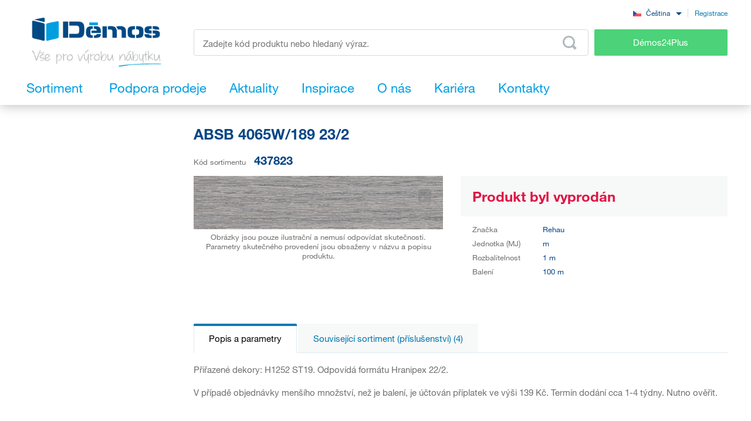

--- FILE ---
content_type: text/html; charset=UTF-8
request_url: https://www.demos-trade.cz/absb-4065w-189-23-2/
body_size: 178401
content:
<!DOCTYPE html>
<html lang="cs" class="no-js is-language-cs is-no-portal js-is-domain-b2b">
    <head>
            <script>
    Shopsys = window.Shopsys || {};
    Shopsys.gtm = Shopsys.gtm || {};

    Shopsys.gtm.dataPageType = "product";

    var dataLayer = [
        {"page":{"type":"product"},"user":{"id":0,"unitCode":"","ic":"","dic":"","state":"Anonymous","type":"Visitor","locale":"cs","last_login_at":"","company_name":"","rights_groups":null,"right_send_orders":0,"email":"","phone":"","street":"","city":"","countryCode":"","postalCode":"","firstname":"","lastname":""},"event":"ec.productDetail","ecommerce":{"detail":{"products":[{"name":"ABSB 4065W\/189 23\/2","id":323179,"sku":"437823","mj":"m","price":0,"tax":0,"priceWithTax":0,"brand":"Rehau","availability":"Doprodej","categories":[],"labels":[]}]}}}
    ];
</script>


        <!-- Google Tag Manager -->
<script>(function(w,d,s,l,i){w[l]=w[l]||[];w[l].push({'gtm.start':
new Date().getTime(),event:'gtm.js'});var f=d.getElementsByTagName(s)[0],
j=d.createElement(s),dl=l!='dataLayer'?'&l='+l:'';j.async=true;j.src=
'https://sgtm.demos-trade.cz/gtm.js?id='+i+dl;f.parentNode.insertBefore(j,f);
})(window,document,'script','dataLayer','GTM-M88TQRS');</script>
<!-- End Google Tag Manager -->

        <script async src="https://scripts.luigisbox.tech/LBX-295903.js"></script>
        <meta http-equiv="Content-Type" content="text/html; charset=utf-8">
        <meta name="viewport" content="width=device-width, initial-scale=1, shrink-to-fit=no, maximum-scale=5">
        <meta name="description" content="Vše pro výrobu nábytku">
        <meta http-equiv="X-UA-Compatible" content="IE=11" />
        <meta name = "format-detection" content = "telephone=no">
        
        <link rel="apple-touch-icon" sizes="57x57" href="/apple-touch-icon-57x57.png?v=2">
        <link rel="apple-touch-icon" sizes="60x60" href="/apple-touch-icon-60x60.png?v=2">
        <link rel="apple-touch-icon" sizes="72x72" href="/apple-touch-icon-72x72.png?v=2">
        <link rel="apple-touch-icon" sizes="180x180" href="/apple-touch-icon.png" />
        <link rel="icon" type="image/png" sizes="32x32" href="/favicon-32x32.png?v=2">
        <link rel="icon" type="image/png" sizes="16x16" href="/favicon-16x16.png?v=2">
        <link rel="icon" type="image/png" sizes="96x96" href="/favicon-96x96.png?v=2" />
        <link rel="manifest" href="/site.webmanifest">
        <link rel="mask-icon" href="/safari-pinned-tab.svg" color="#5bbad5">
        <meta name="msapplication-TileColor" content="#da532c">
        <meta name="theme-color" content="#ffffff">
        <meta name="apple-mobile-web-app-title" content="Démos" />
        <link rel="shortcut icon" href="/favicon.ico" />
        <link rel="icon" type="image/svg+xml" href="/favicon.svg?v=1" />

                        <link rel="stylesheet" type="text/css" href="/bundles/bmatznerjqueryui/css/flick/jquery-ui.css">
        <link rel="stylesheet" type="text/css" href="/assets/frontend/styles/index6_1768504088.css" media="screen, projection">
        <title>ABSB 4065W/189 23/2 | Démos trade, a.s.</title>
        <meta property="og:site_name" content="Démos trade, a.s.">
        <meta property="og:locale" content="cs_CZ">
        <meta property="og:image" content="https://www.demos-trade.cz/assets/frontend/images/og-logo-cs.jpg">
                <meta name="facebook-domain-verification" content="stkzjrwhv5d1714nngbbol25m310y4" />
    
            <meta name="google-site-verification" content="GxgpYL1uElQ55mzVnmaH1Ct5kA822K73wr6AlJ5n6Ms" />
    
        <link rel="canonical" href="https://www.demos-trade.cz/absb-4065w-189-23-2/" />

    <link rel="alternate" hreflang="cs-CZ" href="https://www.demos-trade.cz" />
    <link rel="alternate" hreflang="sk-SK" href="https://www.demos-trade.sk" />
    <link rel="alternate" hreflang="en-GB" href="https://www.demos-trade.eu" />
    <link rel="alternate" hreflang="en-US" href="https://www.demos-trade.eu" />
    <link rel="alternate" hreflang="pl-PL" href="https://www.demos-trade.pl" />
    <link rel="alternate" hreflang="hu-HU" href="https://www.demos-trade.hu" />

    <link rel="alternate" hreflang="x-default" href="https://www.demos-trade.eu" />
    </head>

    <body 
        class="web  " 
        id="top"        data-restricted-category-ids="[]" 
        data-restricted-product-ids="[]"
        data-flags-with-colors="[{&quot;color-text&quot;:null,&quot;color-bg&quot;:&quot;#4cd278&quot;,&quot;title&quot;:&quot;Novinka&quot;},{&quot;color-text&quot;:null,&quot;color-bg&quot;:&quot;#30b3ad&quot;,&quot;title&quot;:&quot;V\u00fdprodej&quot;},{&quot;color-text&quot;:&quot;#064786&quot;,&quot;color-bg&quot;:&quot;#f8d000&quot;,&quot;title&quot;:&quot;Akce&quot;},{&quot;color-text&quot;:null,&quot;color-bg&quot;:&quot;#064786&quot;,&quot;title&quot;:&quot;Speci\u00e1ln\u00ed objedn\u00e1vka&quot;},{&quot;color-text&quot;:null,&quot;color-bg&quot;:&quot;#ed1717&quot;,&quot;title&quot;:&quot;Chytr\u00fd v\u00fdrobek&quot;},{&quot;color-text&quot;:null,&quot;color-bg&quot;:&quot;#f01df0&quot;,&quot;title&quot;:&quot;Sn\u00ed\u017een\u00e1 jakost&quot;},{&quot;color-text&quot;:&quot;#ffffff&quot;,&quot;color-bg&quot;:&quot;#064786&quot;,&quot;title&quot;:&quot;Komplet&quot;}]"
        data-is-user-allowed-to-see-local-warehouse="false"
        data-search-group="unlimited"
    >
        <!-- Google Tag Manager (noscript) -->
<noscript>
<iframe src="https://www.googletagmanager.com/ns.html?id=GTM-M88TQRS" height="0" width="0" style="display:none;visibility:hidden"></iframe>
</noscript>
<!-- End Google Tag Manager (noscript) -->

        
        

                    <div class="web__in js-content">
        <div class="web__line web__line--shadow dont-print">
            <div class="web__header">
                        <header class="header" id="js-sticky-header">
        
        
        <div class="header__in">
            <div class="in-user display-none-tablet">
                                <div class="in-user__item">
                    <select class="input select-transparent js-country-selectric js-country-input js-set-country-ventus-code">
            <option
            value="https://www.demos-trade.cz" 
            data-img="/assets/frontend/images/countryFlags/CZ.png"
             selected="selected"        >
            Čeština
        </option>
            <option
            value="https://www.demos-trade.eu" 
            data-img="/assets/frontend/images/countryFlags/EN.png"
                    >
            English
        </option>
            <option
            value="https://www.demos-trade.sk" 
            data-img="/assets/frontend/images/countryFlags/SK.png"
                    >
            Slovenčina
        </option>
            <option
            value="https://www.demos-trade.pl" 
            data-img="/assets/frontend/images/countryFlags/PL.png"
                    >
            Polski
        </option>
            <option
            value="https://www.demos-trade.hu" 
            data-img="/assets/frontend/images/countryFlags/HU.png"
                    >
            Magyar
        </option>
            <option
            value="https://www.demos-trade.fr" 
            data-img="/assets/frontend/images/countryFlags/FR.png"
                    >
            Français
        </option>
    </select>

                </div>
                <div class="in-user__item in-user__item--border-left">
                    <a class="btn-link-style" href="https://www.demos24plus.com/registration/">Registrace</a>
                </div>
            </div>
            <div class="header__top">
                <div class="header__top__logo">
                                            <a class="logo" href="https://www.demos-trade.cz/">
                            <img src="/assets/frontend/images/logo-with-text-cs.png" alt="Online obchod">
                        </a>
                                    </div>
                <div class="header__top__middle">
                    <div class="header__top__middle__wrap">
                        <div class="header__top__middle__search">
                                <div class="search" id="js-product-search-autocomplete">
        <form action="https://www.demos-trade.cz/vyhledavani" method="get">
            <div class="search__form">
                <input
                    aria-label="Zadejte kód produktu nebo hledaný výraz, např. StrongMax"
                    type="text"
                    name="q"
                    value=""
                    class="input-no-style search__input js-responsive-placeholder"
                    id="js-product-search-autocomplete-input"
                    autocomplete="off"
                    data-change-placeholder-long-text="Zadejte kód produktu nebo hledaný výraz, např. StrongMax"
                    data-change-placeholder-short-text="Zadejte kód produktu nebo hledaný výraz."
                    data-change-placeholder-ranges-px="0-479,1024-1449"
                    data-autocomplete-url="https://www.demos-trade.cz/search/autocomplete/"
                    maxlength="500"
                    />
                <button type="submit" class="btn-no-style search__form__button js-autocomplete-button" title="Odeslat vyhledávací formulář">
                    <i class="svg svg-search"></i>
                </button>
            </div>
            <div id="js-product-search-autocomplete-result"></div>
        </form>
    </div>

                        </div>
                        <a class="header__top__middle__search-button btn btn--success" href="https://www.demos24plus.com/">
                            Démos24Plus
                        </a>
                    </div>
                </div>
                <div class="header__top__info">
                    <div class="header__top__info__item header__top__info__item--only-mobile js-responsive-toggle" data-element="js-headerMenu" data-hide-on-click-out="true">
                        <div class="header__top__info__item__in">
                            <div class="header__top__info__item__icon">
                                <i class="svg svg-burger-menu"></i>
                            </div>
                        </div>
                    </div>
                </div>
            </div>
            <div class="header__bottom">
                <div
                    class="header__bottom__button
                                                        js-hover-intent-parent js-menu-mobile-show-button-parent"
                    data-hover-intent-interval="250"
                    data-hover-intent-timeout="250"
                    data-hover-intent-class-for-child="header__bottom__button__categories--hover"
                >
                    <div
                        class="header__bottom__button__in"
                        id="js-menu-mobile-show-button"
                        data-url="https://www.demos-trade.cz/categoryMenu/mobile/"
                    >
                        <span class="header__bottom__button__in__text header__bottom__button__in__text--close">
                            Skrýt sortiment
                        </span>
                        <span class="header__bottom__button__in__text header__bottom__button__in__text--classic">
                            Sortiment
                        </span>
                    </div>
                                            <div class="header__bottom__button__categories js-hover-intent-child">
                                                            <ul class="list-menu-main display-none-tablet js-menu-mobile-content">
            <li class="list-menu-main__item js-categories-hover-item">
            <a class="list-menu-main__item__link" href="https://www.demos-trade.cz/kovani-a-doplnkovy-material/">
                Kování a doplňkový materiál
            </a>
            <ul class="list-menu-main__sub js-categories-hover-subitem">
                                    <li class="list-menu-main__sub__item">
                        <a class="list-menu-main__sub__item__image" href="https://www.demos-trade.cz/nabytkove-zavesy-a-vyklopy/" title="Nábytkové závěsy a výklopy">
                                    <img  alt="Nábytkové závěsy a výklopy" title="Nábytkové závěsy a výklopy" src="https://www.demos-trade.cz/content/images/category/default/14.png" class="image-category" />

                        </a>
                        <div class="list-menu-main__sub__item__info">
                            <a class="list-menu-main__sub__item__main" href="https://www.demos-trade.cz/nabytkove-zavesy-a-vyklopy/">
                                Nábytkové závěsy a výklopy
                            </a>
                            <ul class="list-menu-main__sub__item__sub">
                                                                    <li>
                                        <a href="https://www.demos-trade.cz/zavesy/">
                                            Závěsy
                                        </a>
                                    </li>
                                                                    <li>
                                        <a href="https://www.demos-trade.cz/vyklopne-mechanismy/">
                                            Výklopné mechanismy
                                        </a>
                                    </li>
                                                            </ul>
                                                    </div>
                    </li>
                                    <li class="list-menu-main__sub__item">
                        <a class="list-menu-main__sub__item__image" href="https://www.demos-trade.cz/zasuvkove-vysuvy/" title="Zásuvkové výsuvy">
                                    <img  alt="Zásuvkové výsuvy" title="Zásuvkové výsuvy" src="https://www.demos-trade.cz/content/images/category/default/15.png" class="image-category" />

                        </a>
                        <div class="list-menu-main__sub__item__info">
                            <a class="list-menu-main__sub__item__main" href="https://www.demos-trade.cz/zasuvkove-vysuvy/">
                                Zásuvkové výsuvy
                            </a>
                            <ul class="list-menu-main__sub__item__sub">
                                                                    <li>
                                        <a href="https://www.demos-trade.cz/koleckove/">
                                            Kolečkové
                                        </a>
                                    </li>
                                                                    <li>
                                        <a href="https://www.demos-trade.cz/koleckove-s-bocnici/">
                                            Kolečkové s bočnicí
                                        </a>
                                    </li>
                                                                    <li>
                                        <a href="https://www.demos-trade.cz/kulickove/">
                                            Kuličkové
                                        </a>
                                    </li>
                                                                    <li>
                                        <a href="https://www.demos-trade.cz/skryte-spodni-pro-celodrevene-zasuvky/">
                                            Skryté (spodní) pro celodřevěné zásuvky
                                        </a>
                                    </li>
                                                            </ul>
                                                            <a class="list-menu-main__sub__item__more" href="https://www.demos-trade.cz/zasuvkove-vysuvy/">
                                    zobrazit vše
                                </a>
                                                    </div>
                    </li>
                                    <li class="list-menu-main__sub__item">
                        <a class="list-menu-main__sub__item__image" href="https://www.demos-trade.cz/nabytkove-zamky/" title="Nábytkové zámky">
                                    <img  alt="Nábytkové zámky" title="Nábytkové zámky" src="https://www.demos-trade.cz/content/images/category/default/30.png" class="image-category" />

                        </a>
                        <div class="list-menu-main__sub__item__info">
                            <a class="list-menu-main__sub__item__main" href="https://www.demos-trade.cz/nabytkove-zamky/">
                                Nábytkové zámky
                            </a>
                            <ul class="list-menu-main__sub__item__sub">
                                                                    <li>
                                        <a href="https://www.demos-trade.cz/mechanicke-zamky/">
                                            Mechanické zámky
                                        </a>
                                    </li>
                                                                    <li>
                                        <a href="https://www.demos-trade.cz/elektronicke-zamky/">
                                            Elektronické zámky
                                        </a>
                                    </li>
                                                            </ul>
                                                    </div>
                    </li>
                                    <li class="list-menu-main__sub__item">
                        <a class="list-menu-main__sub__item__image" href="https://www.demos-trade.cz/uchytky-vesaky/" title="Úchytky, věšáky">
                                    <img  alt="Úchytky, věšáky" title="Úchytky, věšáky" src="https://www.demos-trade.cz/content/images/category/default/17.png" class="image-category" />

                        </a>
                        <div class="list-menu-main__sub__item__info">
                            <a class="list-menu-main__sub__item__main" href="https://www.demos-trade.cz/uchytky-vesaky/">
                                Úchytky, věšáky
                            </a>
                            <ul class="list-menu-main__sub__item__sub">
                                                                    <li>
                                        <a href="https://www.demos-trade.cz/uchytky/">
                                            Úchytky
                                        </a>
                                    </li>
                                                                    <li>
                                        <a href="https://www.demos-trade.cz/knopky/">
                                            Knopky
                                        </a>
                                    </li>
                                                                    <li>
                                        <a href="https://www.demos-trade.cz/zapustne-uchytky/">
                                            Zápustné úchytky
                                        </a>
                                    </li>
                                                                    <li>
                                        <a href="https://www.demos-trade.cz/prislusenstvi-k-uchytkam/">
                                            Příslušenství k úchytkám
                                        </a>
                                    </li>
                                                            </ul>
                                                            <a class="list-menu-main__sub__item__more" href="https://www.demos-trade.cz/uchytky-vesaky/">
                                    zobrazit vše
                                </a>
                                                    </div>
                    </li>
                                    <li class="list-menu-main__sub__item">
                        <a class="list-menu-main__sub__item__image" href="https://www.demos-trade.cz/dverni-kliky-zavesy-zamky/" title="Dveřní kliky, závěsy, zámky">
                                    <img  alt="Dveřní kliky, závěsy, zámky" title="Dveřní kliky, závěsy, zámky" src="https://www.demos-trade.cz/content/images/category/default/18.jpg" class="image-category" />

                        </a>
                        <div class="list-menu-main__sub__item__info">
                            <a class="list-menu-main__sub__item__main" href="https://www.demos-trade.cz/dverni-kliky-zavesy-zamky/">
                                Dveřní kliky, závěsy, zámky
                            </a>
                            <ul class="list-menu-main__sub__item__sub">
                                                                    <li>
                                        <a href="https://www.demos-trade.cz/kliky/">
                                            Kliky
                                        </a>
                                    </li>
                                                                    <li>
                                        <a href="https://www.demos-trade.cz/madla/">
                                            Madla
                                        </a>
                                    </li>
                                                                    <li>
                                        <a href="https://www.demos-trade.cz/dverni-zavesy/">
                                            Dveřní závěsy
                                        </a>
                                    </li>
                                                                    <li>
                                        <a href="https://www.demos-trade.cz/zamky/">
                                            Zámky
                                        </a>
                                    </li>
                                                            </ul>
                                                            <a class="list-menu-main__sub__item__more" href="https://www.demos-trade.cz/dverni-kliky-zavesy-zamky/">
                                    zobrazit vše
                                </a>
                                                    </div>
                    </li>
                                    <li class="list-menu-main__sub__item">
                        <a class="list-menu-main__sub__item__image" href="https://www.demos-trade.cz/dverni-kovani/" title="Dveřní kování">
                                    <img  alt="Dveřní kování" title="Dveřní kování" src="https://www.demos-trade.cz/content/images/category/default/19.png" class="image-category" />

                        </a>
                        <div class="list-menu-main__sub__item__info">
                            <a class="list-menu-main__sub__item__main" href="https://www.demos-trade.cz/dverni-kovani/">
                                Dveřní kování
                            </a>
                            <ul class="list-menu-main__sub__item__sub">
                                                                    <li>
                                        <a href="https://www.demos-trade.cz/interierove/">
                                            Interiérové
                                        </a>
                                    </li>
                                                                    <li>
                                        <a href="https://www.demos-trade.cz/skrinove/">
                                            Skříňové
                                        </a>
                                    </li>
                                                            </ul>
                                                    </div>
                    </li>
                                    <li class="list-menu-main__sub__item">
                        <a class="list-menu-main__sub__item__image" href="https://www.demos-trade.cz/drateny-program/" title="Drátěný program">
                                    <img  alt="Drátěný program" title="Drátěný program" src="https://www.demos-trade.cz/content/images/category/default/20.png" class="image-category" />

                        </a>
                        <div class="list-menu-main__sub__item__info">
                            <a class="list-menu-main__sub__item__main" href="https://www.demos-trade.cz/drateny-program/">
                                Drátěný program
                            </a>
                            <ul class="list-menu-main__sub__item__sub">
                                                                    <li>
                                        <a href="https://www.demos-trade.cz/kuchynsky/">
                                            Kuchyňský
                                        </a>
                                    </li>
                                                                    <li>
                                        <a href="https://www.demos-trade.cz/satni/">
                                            Šatní
                                        </a>
                                    </li>
                                                            </ul>
                                                    </div>
                    </li>
                                    <li class="list-menu-main__sub__item">
                        <a class="list-menu-main__sub__item__image" href="https://www.demos-trade.cz/spojovaci-kovani/" title="Spojovací kování">
                                    <img  alt="Spojovací kování" title="Spojovací kování" src="https://www.demos-trade.cz/content/images/category/default/21.png" class="image-category" />

                        </a>
                        <div class="list-menu-main__sub__item__info">
                            <a class="list-menu-main__sub__item__main" href="https://www.demos-trade.cz/spojovaci-kovani/">
                                Spojovací kování
                            </a>
                            <ul class="list-menu-main__sub__item__sub">
                                                                    <li>
                                        <a href="https://www.demos-trade.cz/police-korpusy/">
                                            Police/korpusy
                                        </a>
                                    </li>
                                                                    <li>
                                        <a href="https://www.demos-trade.cz/pro-pracovni-desky/">
                                            Pro pracovní desky
                                        </a>
                                    </li>
                                                                    <li>
                                        <a href="https://www.demos-trade.cz/koliky-lamely-vyspravovaci-material/">
                                            Kolíky, lamely, vyspravovací materiál
                                        </a>
                                    </li>
                                                                    <li>
                                        <a href="https://www.demos-trade.cz/konzoly-spojovaci-uhelniky-a-plechy/">
                                            Konzoly, spojovací úhelníky a plechy
                                        </a>
                                    </li>
                                                            </ul>
                                                            <a class="list-menu-main__sub__item__more" href="https://www.demos-trade.cz/spojovaci-kovani/">
                                    zobrazit vše
                                </a>
                                                    </div>
                    </li>
                                    <li class="list-menu-main__sub__item">
                        <a class="list-menu-main__sub__item__image" href="https://www.demos-trade.cz/stolove-a-rektifikacni-nohy-kolecka/" title="Stolové a rektifikační nohy, kolečka">
                                    <img  alt="Stolové a rektifikační nohy, kolečka" title="Stolové a rektifikační nohy, kolečka" src="https://www.demos-trade.cz/content/images/category/default/22.png" class="image-category" />

                        </a>
                        <div class="list-menu-main__sub__item__info">
                            <a class="list-menu-main__sub__item__main" href="https://www.demos-trade.cz/stolove-a-rektifikacni-nohy-kolecka/">
                                Stolové a rektifikační nohy, kolečka
                            </a>
                            <ul class="list-menu-main__sub__item__sub">
                                                                    <li>
                                        <a href="https://www.demos-trade.cz/stolove-nohy/">
                                            Stolové nohy
                                        </a>
                                    </li>
                                                                    <li>
                                        <a href="https://www.demos-trade.cz/rektifikacni-nohy/">
                                            Rektifikační nohy
                                        </a>
                                    </li>
                                                                    <li>
                                        <a href="https://www.demos-trade.cz/kolecka/">
                                            Kolečka
                                        </a>
                                    </li>
                                                                    <li>
                                        <a href="https://www.demos-trade.cz/nabytkove-nozky/">
                                            Nábytkové nožky
                                        </a>
                                    </li>
                                                            </ul>
                                                            <a class="list-menu-main__sub__item__more" href="https://www.demos-trade.cz/stolove-a-rektifikacni-nohy-kolecka/">
                                    zobrazit vše
                                </a>
                                                    </div>
                    </li>
                                    <li class="list-menu-main__sub__item">
                        <a class="list-menu-main__sub__item__image" href="https://www.demos-trade.cz/drezy-priborniky-kose-odsavace/" title="Dřezy, příborníky, koše, odsávače">
                                    <img  alt="Dřezy, příborníky, koše, odsávače" title="Dřezy, příborníky, koše, odsávače" src="https://www.demos-trade.cz/content/images/category/default/23.png" class="image-category" />

                        </a>
                        <div class="list-menu-main__sub__item__info">
                            <a class="list-menu-main__sub__item__main" href="https://www.demos-trade.cz/drezy-priborniky-kose-odsavace/">
                                Dřezy, příborníky, koše, odsávače
                            </a>
                            <ul class="list-menu-main__sub__item__sub">
                                                                    <li>
                                        <a href="https://www.demos-trade.cz/drezy/">
                                            Dřezy
                                        </a>
                                    </li>
                                                                    <li>
                                        <a href="https://www.demos-trade.cz/baterie/">
                                            Baterie
                                        </a>
                                    </li>
                                                                    <li>
                                        <a href="https://www.demos-trade.cz/priborniky-protiskluzove-podlozky/">
                                            Příborníky, protiskluzové podložky
                                        </a>
                                    </li>
                                                                    <li>
                                        <a href="https://www.demos-trade.cz/odpadkove-kose-sortery/">
                                            Odpadkové koše, sortery
                                        </a>
                                    </li>
                                                            </ul>
                                                            <a class="list-menu-main__sub__item__more" href="https://www.demos-trade.cz/drezy-priborniky-kose-odsavace/">
                                    zobrazit vše
                                </a>
                                                    </div>
                    </li>
                                    <li class="list-menu-main__sub__item">
                        <a class="list-menu-main__sub__item__image" href="https://www.demos-trade.cz/svetla/" title="Světla">
                                    <img  alt="Světla" title="Světla" src="https://www.demos-trade.cz/content/images/category/default/24.png" class="image-category" />

                        </a>
                        <div class="list-menu-main__sub__item__info">
                            <a class="list-menu-main__sub__item__main" href="https://www.demos-trade.cz/svetla/">
                                Světla
                            </a>
                            <ul class="list-menu-main__sub__item__sub">
                                                                    <li>
                                        <a href="https://www.demos-trade.cz/led-svetla/">
                                            LED světla
                                        </a>
                                    </li>
                                                                    <li>
                                        <a href="https://www.demos-trade.cz/led-pasky/">
                                            LED pásky
                                        </a>
                                    </li>
                                                                    <li>
                                        <a href="https://www.demos-trade.cz/led-prislusenstvi/">
                                            LED příslušenství
                                        </a>
                                    </li>
                                                                    <li>
                                        <a href="https://www.demos-trade.cz/bodova-svetla/">
                                            Bodová světla
                                        </a>
                                    </li>
                                                            </ul>
                                                            <a class="list-menu-main__sub__item__more" href="https://www.demos-trade.cz/svetla/">
                                    zobrazit vše
                                </a>
                                                    </div>
                    </li>
                                    <li class="list-menu-main__sub__item">
                        <a class="list-menu-main__sub__item__image" href="https://www.demos-trade.cz/kancelarske-vybaveni/" title="Kancelářské vybavení">
                                    <img  alt="Kancelářské vybavení" title="Kancelářské vybavení" src="https://www.demos-trade.cz/content/images/category/default/25.png" class="image-category" />

                        </a>
                        <div class="list-menu-main__sub__item__info">
                            <a class="list-menu-main__sub__item__main" href="https://www.demos-trade.cz/kancelarske-vybaveni/">
                                Kancelářské vybavení
                            </a>
                            <ul class="list-menu-main__sub__item__sub">
                                                                    <li>
                                        <a href="https://www.demos-trade.cz/kancelarske-kontejnery-a-skrine-kompl/">
                                            Kancelářské kontejnery a skříně - kompl.
                                        </a>
                                    </li>
                                                                    <li>
                                        <a href="https://www.demos-trade.cz/stolove-konstrukce/">
                                            Stolové konstrukce
                                        </a>
                                    </li>
                                                                    <li>
                                        <a href="https://www.demos-trade.cz/pruchodky/">
                                            Průchodky
                                        </a>
                                    </li>
                                                                    <li>
                                        <a href="https://www.demos-trade.cz/kancelarske-elektrozasuvky/">
                                            Kancelářské elektrozásuvky
                                        </a>
                                    </li>
                                                            </ul>
                                                            <a class="list-menu-main__sub__item__more" href="https://www.demos-trade.cz/kancelarske-vybaveni/">
                                    zobrazit vše
                                </a>
                                                    </div>
                    </li>
                                    <li class="list-menu-main__sub__item">
                        <a class="list-menu-main__sub__item__image" href="https://www.demos-trade.cz/zaluzie/" title="Žaluzie">
                                    <img  alt="Žaluzie" title="Žaluzie" src="https://www.demos-trade.cz/content/images/category/default/26.png" class="image-category" />

                        </a>
                        <div class="list-menu-main__sub__item__info">
                            <a class="list-menu-main__sub__item__main" href="https://www.demos-trade.cz/zaluzie/">
                                Žaluzie
                            </a>
                            <ul class="list-menu-main__sub__item__sub">
                                                                    <li>
                                        <a href="https://www.demos-trade.cz/zaluzie-sety/">
                                            Žaluzie sety
                                        </a>
                                    </li>
                                                                    <li>
                                        <a href="https://www.demos-trade.cz/zaluzie-s-pripravou-na-miru/">
                                            Žaluzie s přípravou na míru
                                        </a>
                                    </li>
                                                            </ul>
                                                    </div>
                    </li>
                                    <li class="list-menu-main__sub__item">
                        <a class="list-menu-main__sub__item__image" href="https://www.demos-trade.cz/kovani-stolove-postelove-a-na-kompakty/" title="Kování stolové, postelové a na kompakty">
                                    <img  alt="Kování stolové, postelové a na kompakty" title="Kování stolové, postelové a na kompakty" src="https://www.demos-trade.cz/content/images/category/default/27.jpg" class="image-category" />

                        </a>
                        <div class="list-menu-main__sub__item__info">
                            <a class="list-menu-main__sub__item__main" href="https://www.demos-trade.cz/kovani-stolove-postelove-a-na-kompakty/">
                                Kování stolové, postelové a na kompakty
                            </a>
                            <ul class="list-menu-main__sub__item__sub">
                                                                    <li>
                                        <a href="https://www.demos-trade.cz/postelove-zvedaky/">
                                            Postelové zvedáky
                                        </a>
                                    </li>
                                                                    <li>
                                        <a href="https://www.demos-trade.cz/postelove-kovani/">
                                            Postelové kování
                                        </a>
                                    </li>
                                                                    <li>
                                        <a href="https://www.demos-trade.cz/stolove-kovani-2/">
                                            Stolové Kování
                                        </a>
                                    </li>
                                                                    <li>
                                        <a href="https://www.demos-trade.cz/tocny/">
                                            Točny
                                        </a>
                                    </li>
                                                            </ul>
                                                            <a class="list-menu-main__sub__item__more" href="https://www.demos-trade.cz/kovani-stolove-postelove-a-na-kompakty/">
                                    zobrazit vše
                                </a>
                                                    </div>
                    </li>
                                    <li class="list-menu-main__sub__item">
                        <a class="list-menu-main__sub__item__image" href="https://www.demos-trade.cz/stroje-naradi-a-nastroje/" title="Stroje, nářadí a nástroje">
                                    <img  alt="Stroje, nářadí a nástroje" title="Stroje, nářadí a nástroje" src="https://www.demos-trade.cz/content/images/category/default/28.png" class="image-category" />

                        </a>
                        <div class="list-menu-main__sub__item__info">
                            <a class="list-menu-main__sub__item__main" href="https://www.demos-trade.cz/stroje-naradi-a-nastroje/">
                                Stroje, nářadí a nástroje
                            </a>
                            <ul class="list-menu-main__sub__item__sub">
                                                                    <li>
                                        <a href="https://www.demos-trade.cz/elektricke-naradi/">
                                            Elektrické nářadí
                                        </a>
                                    </li>
                                                                    <li>
                                        <a href="https://www.demos-trade.cz/stroje/">
                                            Stroje
                                        </a>
                                    </li>
                                                            </ul>
                                                    </div>
                    </li>
                                    <li class="list-menu-main__sub__item">
                        <a class="list-menu-main__sub__item__image" href="https://www.demos-trade.cz/hlinikovy-program/" title="Hliníkový program, zástěny">
                                    <img  alt="Hliníkový program, zástěny" title="Hliníkový program, zástěny" src="https://www.demos-trade.cz/content/images/category/default/29.png" class="image-category" />

                        </a>
                        <div class="list-menu-main__sub__item__info">
                            <a class="list-menu-main__sub__item__main" href="https://www.demos-trade.cz/hlinikovy-program/">
                                Hliníkový program, zástěny
                            </a>
                            <ul class="list-menu-main__sub__item__sub">
                                                                    <li>
                                        <a href="https://www.demos-trade.cz/profily-na-pracovni-desky/">
                                            Profily na pracovní desky
                                        </a>
                                    </li>
                                                                    <li>
                                        <a href="https://www.demos-trade.cz/vetraci-mrizky-vzdusniky/">
                                            Větrací mřížky, vzdušníky
                                        </a>
                                    </li>
                                                                    <li>
                                        <a href="https://www.demos-trade.cz/zasteny-vertiko-make-me-qbit-sevroll/">
                                            Zástěny, Vertiko, Make Me,Qbit,Sevroll
                                        </a>
                                    </li>
                                                            </ul>
                                                    </div>
                    </li>
                            </ul>
        </li>
            <li class="list-menu-main__item js-categories-hover-item">
            <a class="list-menu-main__item__link" href="https://www.demos-trade.cz/plosne-materialy/">
                Plošné materiály
            </a>
            <ul class="list-menu-main__sub js-categories-hover-subitem">
                                    <li class="list-menu-main__sub__item">
                        <a class="list-menu-main__sub__item__image" href="https://www.demos-trade.cz/laminovane-desky/" title="Laminované desky">
                                    <img  alt="Laminované desky" title="Laminované desky" src="https://www.demos-trade.cz/content/images/category/default/31.png" class="image-category" />

                        </a>
                        <div class="list-menu-main__sub__item__info">
                            <a class="list-menu-main__sub__item__main" href="https://www.demos-trade.cz/laminovane-desky/">
                                Laminované desky
                            </a>
                            <ul class="list-menu-main__sub__item__sub">
                                                                    <li>
                                        <a href="https://www.demos-trade.cz/dtd-laminovane/">
                                            DTD laminované
                                        </a>
                                    </li>
                                                                    <li>
                                        <a href="https://www.demos-trade.cz/mdf-laminovane/">
                                            MDF laminované
                                        </a>
                                    </li>
                                                                    <li>
                                        <a href="https://www.demos-trade.cz/eurolight-laminovane/">
                                            Eurolight laminované
                                        </a>
                                    </li>
                                                                    <li>
                                        <a href="https://www.demos-trade.cz/hdf-lakovane/">
                                            HDF lakované
                                        </a>
                                    </li>
                                                            </ul>
                                                            <a class="list-menu-main__sub__item__more" href="https://www.demos-trade.cz/laminovane-desky/">
                                    zobrazit vše
                                </a>
                                                    </div>
                    </li>
                                    <li class="list-menu-main__sub__item">
                        <a class="list-menu-main__sub__item__image" href="https://www.demos-trade.cz/dyhovane-materialy/" title="Dýhované materiály">
                                    <img  alt="Dýhované materiály" title="Dýhované materiály" src="https://www.demos-trade.cz/content/images/category/default/32.png" class="image-category" />

                        </a>
                        <div class="list-menu-main__sub__item__info">
                            <a class="list-menu-main__sub__item__main" href="https://www.demos-trade.cz/dyhovane-materialy/">
                                Dýhované materiály
                            </a>
                            <ul class="list-menu-main__sub__item__sub">
                                                                    <li>
                                        <a href="https://www.demos-trade.cz/dtd-dyhovane-2/">
                                            DTD dýhované
                                        </a>
                                    </li>
                                                                    <li>
                                        <a href="https://www.demos-trade.cz/mdf-dyhovane/">
                                            MDF dýhované
                                        </a>
                                    </li>
                                                                    <li>
                                        <a href="https://www.demos-trade.cz/latovky-dyhovane/">
                                            Laťovky dýhované
                                        </a>
                                    </li>
                                                                    <li>
                                        <a href="https://www.demos-trade.cz/preklizky-dyhovane/">
                                            Překližky dýhované
                                        </a>
                                    </li>
                                                            </ul>
                                                            <a class="list-menu-main__sub__item__more" href="https://www.demos-trade.cz/dyhovane-materialy/">
                                    zobrazit vše
                                </a>
                                                    </div>
                    </li>
                                    <li class="list-menu-main__sub__item">
                        <a class="list-menu-main__sub__item__image" href="https://www.demos-trade.cz/konstrukcni-materialy-nosice/" title="Konstrukční materiály, nosiče">
                                    <img  alt="Konstrukční materiály, nosiče" title="Konstrukční materiály, nosiče" src="https://www.demos-trade.cz/content/images/category/default/33.png" class="image-category" />

                        </a>
                        <div class="list-menu-main__sub__item__info">
                            <a class="list-menu-main__sub__item__main" href="https://www.demos-trade.cz/konstrukcni-materialy-nosice/">
                                Konstrukční materiály, nosiče
                            </a>
                            <ul class="list-menu-main__sub__item__sub">
                                                                    <li>
                                        <a href="https://www.demos-trade.cz/dtds/">
                                            DTDS
                                        </a>
                                    </li>
                                                                    <li>
                                        <a href="https://www.demos-trade.cz/mdfs/">
                                            MDFS
                                        </a>
                                    </li>
                                                                    <li>
                                        <a href="https://www.demos-trade.cz/eurolight-surove/">
                                            Eurolight surové
                                        </a>
                                    </li>
                                                                    <li>
                                        <a href="https://www.demos-trade.cz/sololit-3/">
                                            Sololit
                                        </a>
                                    </li>
                                                            </ul>
                                                            <a class="list-menu-main__sub__item__more" href="https://www.demos-trade.cz/konstrukcni-materialy-nosice/">
                                    zobrazit vše
                                </a>
                                                    </div>
                    </li>
                                    <li class="list-menu-main__sub__item">
                        <a class="list-menu-main__sub__item__image" href="https://www.demos-trade.cz/pracovni-desky-a-zasteny/" title="Pracovní desky a zástěny">
                                    <img  alt="Pracovní desky a zástěny" title="Pracovní desky a zástěny" src="https://www.demos-trade.cz/content/images/category/default/34.png" class="image-category" />

                        </a>
                        <div class="list-menu-main__sub__item__info">
                            <a class="list-menu-main__sub__item__main" href="https://www.demos-trade.cz/pracovni-desky-a-zasteny/">
                                Pracovní desky a zástěny
                            </a>
                            <ul class="list-menu-main__sub__item__sub">
                                                                    <li>
                                        <a href="https://www.demos-trade.cz/pracovni-desky/">
                                            Pracovní desky
                                        </a>
                                    </li>
                                                                    <li>
                                        <a href="https://www.demos-trade.cz/zasteny-k-pracovnim-deskam/">
                                            Zástěny k pracovním deskám
                                        </a>
                                    </li>
                                                                    <li>
                                        <a href="https://www.demos-trade.cz/vzorkovniky-pracovni-desky/">
                                            Vzorkovníky - Pracovní desky
                                        </a>
                                    </li>
                                                            </ul>
                                                    </div>
                    </li>
                                    <li class="list-menu-main__sub__item">
                        <a class="list-menu-main__sub__item__image" href="https://www.demos-trade.cz/dekorativni-materialy/" title="Dekorativní materiály">
                                    <img  alt="Dekorativní materiály" title="Dekorativní materiály" src="https://www.demos-trade.cz/content/images/category/default/35.png" class="image-category" />

                        </a>
                        <div class="list-menu-main__sub__item__info">
                            <a class="list-menu-main__sub__item__main" href="https://www.demos-trade.cz/dekorativni-materialy/">
                                Dekorativní materiály
                            </a>
                            <ul class="list-menu-main__sub__item__sub">
                                                                    <li>
                                        <a href="https://www.demos-trade.cz/kamenne-dyhy/">
                                            Kamenné dýhy
                                        </a>
                                    </li>
                                                                    <li>
                                        <a href="https://www.demos-trade.cz/dekorakryl/">
                                            Dekorakryl
                                        </a>
                                    </li>
                                                                    <li>
                                        <a href="https://www.demos-trade.cz/umely-kamen/">
                                            Umělý kámen
                                        </a>
                                    </li>
                                                                    <li>
                                        <a href="https://www.demos-trade.cz/dekorativni-folie/">
                                            Dekorativní fólie
                                        </a>
                                    </li>
                                                            </ul>
                                                            <a class="list-menu-main__sub__item__more" href="https://www.demos-trade.cz/dekorativni-materialy/">
                                    zobrazit vše
                                </a>
                                                    </div>
                    </li>
                                    <li class="list-menu-main__sub__item">
                        <a class="list-menu-main__sub__item__image" href="https://www.demos-trade.cz/lesky-a-maty/" title="Lesky a maty">
                                    <img  alt="Lesky a maty" title="Lesky a maty" src="https://www.demos-trade.cz/content/images/category/default/36.png" class="image-category" />

                        </a>
                        <div class="list-menu-main__sub__item__info">
                            <a class="list-menu-main__sub__item__main" href="https://www.demos-trade.cz/lesky-a-maty/">
                                Lesky a maty
                            </a>
                            <ul class="list-menu-main__sub__item__sub">
                                                                    <li>
                                        <a href="https://www.demos-trade.cz/desky-potazene-laminatem-2/">
                                            Desky potažené laminátem
                                        </a>
                                    </li>
                                                                    <li>
                                        <a href="https://www.demos-trade.cz/desky-potazene-akryl-folii/">
                                            Desky potažené akryl folií
                                        </a>
                                    </li>
                                                                    <li>
                                        <a href="https://www.demos-trade.cz/perfectsense/">
                                            PerfectSense
                                        </a>
                                    </li>
                                                                    <li>
                                        <a href="https://www.demos-trade.cz/rauvisio-crystal/">
                                            Rauvisio Crystal
                                        </a>
                                    </li>
                                                            </ul>
                                                            <a class="list-menu-main__sub__item__more" href="https://www.demos-trade.cz/lesky-a-maty/">
                                    zobrazit vše
                                </a>
                                                    </div>
                    </li>
                                    <li class="list-menu-main__sub__item">
                        <a class="list-menu-main__sub__item__image" href="https://www.demos-trade.cz/laminaty-2/" title="Lamináty a kompaktní desky">
                                    <img  alt="Lamináty a kompaktní desky" title="Lamináty a kompaktní desky" src="https://www.demos-trade.cz/content/images/category/default/37.png" class="image-category" />

                        </a>
                        <div class="list-menu-main__sub__item__info">
                            <a class="list-menu-main__sub__item__main" href="https://www.demos-trade.cz/laminaty-2/">
                                Lamináty a kompaktní desky
                            </a>
                            <ul class="list-menu-main__sub__item__sub">
                                                                    <li>
                                        <a href="https://www.demos-trade.cz/laminaty/">
                                            Lamináty
                                        </a>
                                    </li>
                                                                    <li>
                                        <a href="https://www.demos-trade.cz/kovolaminaty/">
                                            Kovolamináty
                                        </a>
                                    </li>
                                                                    <li>
                                        <a href="https://www.demos-trade.cz/desky-potazene-laminatem/">
                                            Desky potažené laminátem
                                        </a>
                                    </li>
                                                                    <li>
                                        <a href="https://www.demos-trade.cz/kompaktni-desky/">
                                            Kompaktní desky
                                        </a>
                                    </li>
                                                            </ul>
                                                            <a class="list-menu-main__sub__item__more" href="https://www.demos-trade.cz/laminaty-2/">
                                    zobrazit vše
                                </a>
                                                    </div>
                    </li>
                                    <li class="list-menu-main__sub__item">
                        <a class="list-menu-main__sub__item__image" href="https://www.demos-trade.cz/nabytkova-dvirka/" title="Nábytková dvířka">
                                    <img  alt="Nábytková dvířka" title="Nábytková dvířka" src="https://www.demos-trade.cz/content/images/category/default/38.png" class="image-category" />

                        </a>
                        <div class="list-menu-main__sub__item__info">
                            <a class="list-menu-main__sub__item__main" href="https://www.demos-trade.cz/nabytkova-dvirka/">
                                Nábytková dvířka
                            </a>
                            <ul class="list-menu-main__sub__item__sub">
                                                                    <li>
                                        <a href="https://www.demos-trade.cz/vzorkovniky-nabytkova-dvirka/">
                                            Vzorkovníky - Nábytková dvířka
                                        </a>
                                    </li>
                                                            </ul>
                                                    </div>
                    </li>
                                    <li class="list-menu-main__sub__item">
                        <a class="list-menu-main__sub__item__image" href="https://www.demos-trade.cz/stavebni-materialy/" title="Stavební materiály">
                                    <img  alt="Stavební materiály" title="Stavební materiály" src="https://www.demos-trade.cz/content/images/category/default/39.png" class="image-category" />

                        </a>
                        <div class="list-menu-main__sub__item__info">
                            <a class="list-menu-main__sub__item__main" href="https://www.demos-trade.cz/stavebni-materialy/">
                                Stavební materiály
                            </a>
                            <ul class="list-menu-main__sub__item__sub">
                                                                    <li>
                                        <a href="https://www.demos-trade.cz/deskove-plosne/">
                                            Deskové/plošné
                                        </a>
                                    </li>
                                                                    <li>
                                        <a href="https://www.demos-trade.cz/masivni/">
                                            Masivní
                                        </a>
                                    </li>
                                                                    <li>
                                        <a href="https://www.demos-trade.cz/ostatni-5/">
                                            Ostatní
                                        </a>
                                    </li>
                                                                    <li>
                                        <a href="https://www.demos-trade.cz/packwall/">
                                            Packwall
                                        </a>
                                    </li>
                                                            </ul>
                                                            <a class="list-menu-main__sub__item__more" href="https://www.demos-trade.cz/stavebni-materialy/">
                                    zobrazit vše
                                </a>
                                                    </div>
                    </li>
                                    <li class="list-menu-main__sub__item">
                        <a class="list-menu-main__sub__item__image" href="https://www.demos-trade.cz/masivni-materialy/" title="Masivní materiály">
                                    <img  alt="Masivní materiály" title="Masivní materiály" src="https://www.demos-trade.cz/content/images/category/default/40.png" class="image-category" />

                        </a>
                        <div class="list-menu-main__sub__item__info">
                            <a class="list-menu-main__sub__item__main" href="https://www.demos-trade.cz/masivni-materialy/">
                                Masivní materiály
                            </a>
                            <ul class="list-menu-main__sub__item__sub">
                                                                    <li>
                                        <a href="https://www.demos-trade.cz/palubky-3/">
                                            Palubky
                                        </a>
                                    </li>
                                                                    <li>
                                        <a href="https://www.demos-trade.cz/terasy/">
                                            Terasy
                                        </a>
                                    </li>
                                                                    <li>
                                        <a href="https://www.demos-trade.cz/sparovky/">
                                            Spárovky
                                        </a>
                                    </li>
                                                                    <li>
                                        <a href="https://www.demos-trade.cz/biodesky/">
                                            Biodesky
                                        </a>
                                    </li>
                                                            </ul>
                                                            <a class="list-menu-main__sub__item__more" href="https://www.demos-trade.cz/masivni-materialy/">
                                    zobrazit vše
                                </a>
                                                    </div>
                    </li>
                                    <li class="list-menu-main__sub__item">
                        <a class="list-menu-main__sub__item__image" href="https://www.demos-trade.cz/preklizky/" title="Překližky">
                                    <img  alt="Překližky" title="Překližky" src="https://www.demos-trade.cz/content/images/category/default/41.png" class="image-category" />

                        </a>
                        <div class="list-menu-main__sub__item__info">
                            <a class="list-menu-main__sub__item__main" href="https://www.demos-trade.cz/preklizky/">
                                Překližky
                            </a>
                            <ul class="list-menu-main__sub__item__sub">
                                                                    <li>
                                        <a href="https://www.demos-trade.cz/preklizky-truhlarske/">
                                            Překližky truhlářské
                                        </a>
                                    </li>
                                                                    <li>
                                        <a href="https://www.demos-trade.cz/preklizky-vodevzdorne/">
                                            Překližky voděvzdorné
                                        </a>
                                    </li>
                                                                    <li>
                                        <a href="https://www.demos-trade.cz/preklizky-foliovane-protismykove/">
                                            Překližky foliované protismykové
                                        </a>
                                    </li>
                                                                    <li>
                                        <a href="https://www.demos-trade.cz/preklizky-foliovane-hladke/">
                                            Překližky foliované hladké
                                        </a>
                                    </li>
                                                            </ul>
                                                            <a class="list-menu-main__sub__item__more" href="https://www.demos-trade.cz/preklizky/">
                                    zobrazit vše
                                </a>
                                                    </div>
                    </li>
                            </ul>
        </li>
            <li class="list-menu-main__item js-categories-hover-item">
            <a class="list-menu-main__item__link" href="https://www.demos-trade.cz/hrany-listy-a-lepidla/">
                Hrany, lišty a lepidla
            </a>
            <ul class="list-menu-main__sub js-categories-hover-subitem">
                                    <li class="list-menu-main__sub__item">
                        <a class="list-menu-main__sub__item__image" href="https://www.demos-trade.cz/hrany/" title="Hrany">
                                    <img  alt="Hrany" title="Hrany" src="https://www.demos-trade.cz/content/images/category/default/42.png" class="image-category" />

                        </a>
                        <div class="list-menu-main__sub__item__info">
                            <a class="list-menu-main__sub__item__main" href="https://www.demos-trade.cz/hrany/">
                                Hrany
                            </a>
                            <ul class="list-menu-main__sub__item__sub">
                                                                    <li>
                                        <a href="https://www.demos-trade.cz/abs-hrany/">
                                            ABS hrany
                                        </a>
                                    </li>
                                                                    <li>
                                        <a href="https://www.demos-trade.cz/hrany-k-pracovnim-deskam/">
                                            Hrany k pracovním deskám
                                        </a>
                                    </li>
                                                                    <li>
                                        <a href="https://www.demos-trade.cz/dyhovane-hrany/">
                                            Dýhované hrany
                                        </a>
                                    </li>
                                                                    <li>
                                        <a href="https://www.demos-trade.cz/melaminove-hrany/">
                                            Melaminové hrany
                                        </a>
                                    </li>
                                                            </ul>
                                                    </div>
                    </li>
                                    <li class="list-menu-main__sub__item">
                        <a class="list-menu-main__sub__item__image" href="https://www.demos-trade.cz/listy-sokly-okopove-plechy/" title="Lišty, sokly, okopové plechy">
                                    <img  alt="Lišty, sokly, okopové plechy" title="Lišty, sokly, okopové plechy" src="https://www.demos-trade.cz/content/images/category/default/43.png" class="image-category" />

                        </a>
                        <div class="list-menu-main__sub__item__info">
                            <a class="list-menu-main__sub__item__main" href="https://www.demos-trade.cz/listy-sokly-okopove-plechy/">
                                Lišty, sokly, okopové plechy
                            </a>
                            <ul class="list-menu-main__sub__item__sub">
                                                                    <li>
                                        <a href="https://www.demos-trade.cz/listy-sokly-okopove-plechy-2/">
                                            Lišty, sokly, okopové plechy
                                        </a>
                                    </li>
                                                                    <li>
                                        <a href="https://www.demos-trade.cz/listy-sokly-koncovky-a-rozky/">
                                            Lišty, sokly - koncovky a rožky
                                        </a>
                                    </li>
                                                            </ul>
                                                    </div>
                    </li>
                                    <li class="list-menu-main__sub__item">
                        <a class="list-menu-main__sub__item__image" href="https://www.demos-trade.cz/chemie-lepidla-tmely-peny-silikony/" title="Chemie (lepidla, tmely, pěny, silikony)">
                                    <img  alt="Chemie (lepidla, tmely, pěny, silikony)" title="Chemie (lepidla, tmely, pěny, silikony)" src="https://www.demos-trade.cz/content/images/category/default/44.png" class="image-category" />

                        </a>
                        <div class="list-menu-main__sub__item__info">
                            <a class="list-menu-main__sub__item__main" href="https://www.demos-trade.cz/chemie-lepidla-tmely-peny-silikony/">
                                Chemie (lepidla, tmely, pěny, silikony)
                            </a>
                            <ul class="list-menu-main__sub__item__sub">
                                                                    <li>
                                        <a href="https://www.demos-trade.cz/lepidla/">
                                            Lepidla
                                        </a>
                                    </li>
                                                                    <li>
                                        <a href="https://www.demos-trade.cz/silikony-a-tmely/">
                                            Silikony a tmely
                                        </a>
                                    </li>
                                                                    <li>
                                        <a href="https://www.demos-trade.cz/pur-peny/">
                                            PUR pěny
                                        </a>
                                    </li>
                                                                    <li>
                                        <a href="https://www.demos-trade.cz/cistice/">
                                            Čističe
                                        </a>
                                    </li>
                                                            </ul>
                                                            <a class="list-menu-main__sub__item__more" href="https://www.demos-trade.cz/chemie-lepidla-tmely-peny-silikony/">
                                    zobrazit vše
                                </a>
                                                    </div>
                    </li>
                                    <li class="list-menu-main__sub__item">
                        <a class="list-menu-main__sub__item__image" href="https://www.demos-trade.cz/opravne-vosky-a-fixy/" title="Opravné vosky a fixy">
                                    <img  alt="Opravné vosky a fixy" title="Opravné vosky a fixy" src="https://www.demos-trade.cz/content/images/category/default/45.png" class="image-category" />

                        </a>
                        <div class="list-menu-main__sub__item__info">
                            <a class="list-menu-main__sub__item__main" href="https://www.demos-trade.cz/opravne-vosky-a-fixy/">
                                Opravné vosky a fixy
                            </a>
                            <ul class="list-menu-main__sub__item__sub">
                                                                    <li>
                                        <a href="https://www.demos-trade.cz/mekky-vosk/">
                                            Měkký vosk
                                        </a>
                                    </li>
                                                                    <li>
                                        <a href="https://www.demos-trade.cz/tvrdy-vosk/">
                                            Tvrdý vosk
                                        </a>
                                    </li>
                                                                    <li>
                                        <a href="https://www.demos-trade.cz/sady/">
                                            Sady
                                        </a>
                                    </li>
                                                                    <li>
                                        <a href="https://www.demos-trade.cz/tavny-tmel/">
                                            Tavný tmel
                                        </a>
                                    </li>
                                                            </ul>
                                                            <a class="list-menu-main__sub__item__more" href="https://www.demos-trade.cz/opravne-vosky-a-fixy/">
                                    zobrazit vše
                                </a>
                                                    </div>
                    </li>
                                    <li class="list-menu-main__sub__item">
                        <a class="list-menu-main__sub__item__image" href="https://www.demos-trade.cz/obaly-2/" title="Obaly">
                                    <img  alt="Obaly" title="Obaly" src="https://www.demos-trade.cz/content/images/category/default/46.png" class="image-category" />

                        </a>
                        <div class="list-menu-main__sub__item__info">
                            <a class="list-menu-main__sub__item__main" href="https://www.demos-trade.cz/obaly-2/">
                                Obaly
                            </a>
                            <ul class="list-menu-main__sub__item__sub">
                                                            </ul>
                                                    </div>
                    </li>
                            </ul>
        </li>
    </ul>
<div id="js-menu-mobile-content" class="display-none">
    <div id="js-sliding-menu-wrapper">
        <div class="mobile-menu" id="js-menu">
        </div>
    </div>
</div>

                                                    </div>
                                    </div>
                <div class="header__bottom__menu" id="js-headerMenu">
                    <div class="header__bottom__menu__item js-header-tab-container">
    <div class="header__dropdown list-blocks js-header-tab display-none">
        <a href="https://www.demos-trade.cz/specialni-objednavky/" class="list-blocks__item list-blocks__item--extra-gap">
            <div class="list-blocks__item__icon">
                <i class="svg svg-edit-2"></i>
            </div>
            <span class="list-blocks__item__title">
                Speciální objednávky
            </span>
            <p class="list-blocks__item__text">
                <strong>Objednávkové formuláře</strong> pro zakázky na míru a kompletaci produktů.
            </p>
        </a>
        
                    <a href="https://www.demos-trade.cz/podpora-prodeje-ceniky/" class="list-blocks__item list-blocks__item--extra-gap">
                <div class="list-blocks__item__icon">
                    <i class="svg svg-money-2"></i>
                </div>
                <span class="list-blocks__item__title">
                    Ceníky a dodací pořádky
                </span>
                <p class="list-blocks__item__text">
                    Zjistěte aktuální úroveň cen a skladovou dostupnost produktů.
                </p>
            </a>
                <a href="https://www.demos-trade.cz/katalogy/" class="list-blocks__item list-blocks__item--extra-gap">
            <div class="list-blocks__item__icon">
                <i class="svg svg-catalog"></i>
            </div>
            <span class="list-blocks__item__title">
                Katalogy a vzorníky
            </span>
            <p class="list-blocks__item__text">
                Stahujte katalogy produktů pro inspiraci.
            </p>
        </a>
        <a href="https://www.demos-trade.cz/navody-certifikaty-videa-aplikace/" class="list-blocks__item list-blocks__item--extra-gap">
            <div class="list-blocks__item__icon">
                <i class="svg svg-recipe-2"></i>
            </div>
            <span class="list-blocks__item__title">
                Návody, certifikáty, montážní videa a aplikace
            </span>
            <p class="list-blocks__item__text">
                Stahujte dokumenty pro snadnou montáž a využití produktů.
            </p>
        </a>
                                <a href="https://www.demos-trade.cz/online-nakup-na-demos24plus/"
               class="list-blocks__item list-blocks__item--extra-gap">
                                    <div class="list-blocks__item__icon">
                        <i class="svg svg-cart-3"></i>
                    </div>
                                <span class="list-blocks__item__title">
                        Online prodej na Démos24Plus
                </span>
                                    <p class="list-blocks__item__text">
                        Všichni firemní (registrovaní) zákazníci mohou využít výhod online nákupu na našem portále Démos24Plus. Nakupujte odkudkoliv, z mobilu, tabletu či stolního počítače a ušetřete čas a peníze.
                    </p>
                            </a>
                                <a href="https://www.demos-trade.cz/doprava-az-k-vam/"
               class="list-blocks__item list-blocks__item--extra-gap">
                                    <div class="list-blocks__item__icon">
                        <i class="svg svg-transport"></i>
                    </div>
                                <span class="list-blocks__item__title">
                        Doprava až k vám
                </span>
                                    <p class="list-blocks__item__text">
                        Šetřete svůj čas a peníze – nechte si zboží zavézt na vaši adresu (provozní jednotku). 
Plošný materiál vám dovezeme naším Démos odvozem, kování a hrany vám přijde jako balík až k vašim dveřím.
                    </p>
                            </a>
                                <a href="https://www.demos-trade.cz/narezova-centra-4/"
               class="list-blocks__item list-blocks__item--extra-gap">
                                    <div class="list-blocks__item__icon">
                        <i class="svg svg-sharp-3"></i>
                    </div>
                                <span class="list-blocks__item__title">
                        Nářezová centra
                </span>
                                    <p class="list-blocks__item__text">
                        Pomůžeme vám s nářezem plošných materiálu, hraněním, olepováním a lisováním laminátů. Řezání  a hranění plošných materiálů provádíme na moderních strojích značky HOMAG. S materiály je manipulováno vakuovanými zvedacími zařízeními a na vzduchových polštářích, což zajišťuje perfektní kvalitu dílců.
                    </p>
                            </a>
            
    </div>
    <a 
        href="https://www.demos-trade.cz/specialni-objednavky/" class="header__bottom__menu__item__in"
    >
        <strong>
            Podpora prodeje
        </strong>
    </a>
</div>

                    <div class="header__bottom__menu__item">
                        <a href="https://www.demos-trade.cz/aktuality/" class="header__bottom__menu__item__in">
                            <strong>
                                Aktuality
                            </strong>
                        </a>
                    </div>
                    <div class="header__bottom__menu__item">
                        <a href="https://www.demos-trade.cz/inspirace/" class="header__bottom__menu__item__in">
                            <strong>
                                Inspirace
                            </strong>
                        </a>
                    </div>
                    <div class="header__bottom__menu__item">
                        <a href="/o-nas/"
   class="header__bottom__menu__item__in">
    <strong>
        O nás
    </strong>
</a>
                    </div>
                    <div class="header__bottom__menu__item">
                        <a href="https://www.demos-trade.cz/kariera/" class="header__bottom__menu__item__in">
                            <strong>
                                Kariéra
                            </strong>
                        </a>
                    </div>
                        <div class="header__bottom__menu__item js-header-tab-container">
    <div class="header__dropdown list-blocks js-header-tab display-none">
        <div class="header__contact">
            <div class="header__contact__block header__contact__block--left">
                                    <div class="header__contact__block__item text-center">
    <h2 class="header__contact__title">Zákaznický servis</h2>
    <p class="header__contact__subtitle">
        Informace k  objednávkám sortimentu a obchodním kontaktům. Objednávky jsou možné pouze pro registrované zákazníky.
    </p>
            <div>
            <span class="in-icon in-icon--thin-line">
                <i class="in-icon__icon in-icon__icon--clock svg svg-clock"></i>
                <span class="in-icon__label">Po - Pá: 6:30 - 17:00 hod</span>
            </span>
        </div>
        <div>
        <a href="tel:596 223 470" class="in-icon in-icon--link in-icon--thin-line">
            <i class="in-icon__icon in-icon__icon--phone svg svg-phone-2"></i>
            <span class="in-icon__label">596 223 470</span>
        </a>
    </div>
    <div>
        <a href="mailto:objednavky@demos-trade.com" class="in-icon in-icon--link in-icon--thin-line">
            <i class="in-icon__icon in-icon__icon--mail svg svg-mail"></i>
            <span class="in-icon__label">objednavky@demos-trade.com</span>
        </a>
    </div>
</div>
                    <div class="header__contact__block__item text-center border-disabled">
    <h2 class="header__contact__title">Technická podpora</h2>
            <p class="header__contact__subtitle">
            Našim registrovaným zákazníkům poskytujeme technickou podporu na portále Démos24Plus. Nemáte registraci? Zaregistrujte se ještě dnes a získejte řadu výhod!
        </p>
                            <div>
                <a href="tel:www.demos24plus.com" class="in-icon in-icon--link in-icon--thin-line">
                    <i class="in-icon__icon in-icon__icon--phone svg svg-phone-2"></i>
                    <span class="in-icon__label">
                        www.demos24plus.com
                    </span>
                </a>
            </div>
                </div>
                            </div>
            <div class="header__contact__item header__contact__block--right">
                                    <div class="header__contact__block__item text-center border-disabled">
            <h2 class="header__contact__title">Provozovny</h2>
        <p class="header__contact__subtitle">
            Síť provozoven Démos s širokou nabídkou služeb a vzorků našeho sortimentu.
        </p>
        <ul class="list-establishment list-establishment--small-text">
                            <li class="list-establishment__item">
                    <a href="https://www.demos-trade.cz/provozovny/demos-ceske-budejovice/" class="list-establishment__link">
                        <div class="list-establishment__item__row">
                            <div class="list-establishment__item__icon">
                                <i class="svg svg-pin"></i>
                            </div>
                            <p class="list-establishment__item__text list-establishment__item__text--blue">
                                České Budějovice
                            </p>
                        </div>
                                            </a>
                </li>
                            <li class="list-establishment__item">
                    <a href="https://www.demos-trade.cz/provozovny/havlickuv-brod/" class="list-establishment__link">
                        <div class="list-establishment__item__row">
                            <div class="list-establishment__item__icon">
                                <i class="svg svg-pin"></i>
                            </div>
                            <p class="list-establishment__item__text list-establishment__item__text--blue">
                                Havlíčkův Brod
                            </p>
                        </div>
                                            </a>
                </li>
                            <li class="list-establishment__item">
                    <a href="https://www.demos-trade.cz/provozovny/hradec-kralove/" class="list-establishment__link">
                        <div class="list-establishment__item__row">
                            <div class="list-establishment__item__icon">
                                <i class="svg svg-pin"></i>
                            </div>
                            <p class="list-establishment__item__text list-establishment__item__text--blue">
                                Hradec Králové
                            </p>
                        </div>
                                            </a>
                </li>
                            <li class="list-establishment__item">
                    <a href="https://www.demos-trade.cz/provozovny/liberec/" class="list-establishment__link">
                        <div class="list-establishment__item__row">
                            <div class="list-establishment__item__icon">
                                <i class="svg svg-pin"></i>
                            </div>
                            <p class="list-establishment__item__text list-establishment__item__text--blue">
                                Liberec
                            </p>
                        </div>
                                            </a>
                </li>
                            <li class="list-establishment__item">
                    <a href="https://www.demos-trade.cz/provozovny/litomerice/" class="list-establishment__link">
                        <div class="list-establishment__item__row">
                            <div class="list-establishment__item__icon">
                                <i class="svg svg-pin"></i>
                            </div>
                            <p class="list-establishment__item__text list-establishment__item__text--blue">
                                Litoměřice
                            </p>
                        </div>
                                            </a>
                </li>
                            <li class="list-establishment__item">
                    <a href="https://www.demos-trade.cz/provozovny/opava/" class="list-establishment__link">
                        <div class="list-establishment__item__row">
                            <div class="list-establishment__item__icon">
                                <i class="svg svg-pin"></i>
                            </div>
                            <p class="list-establishment__item__text list-establishment__item__text--blue">
                                Opava
                            </p>
                        </div>
                                            </a>
                </li>
                            <li class="list-establishment__item">
                    <a href="https://www.demos-trade.cz/provozovny/ostrava/" class="list-establishment__link">
                        <div class="list-establishment__item__row">
                            <div class="list-establishment__item__icon">
                                <i class="svg svg-pin"></i>
                            </div>
                            <p class="list-establishment__item__text list-establishment__item__text--blue">
                                Ostrava
                            </p>
                        </div>
                                            </a>
                </li>
                            <li class="list-establishment__item">
                    <a href="https://www.demos-trade.cz/provozovny/plzen/" class="list-establishment__link">
                        <div class="list-establishment__item__row">
                            <div class="list-establishment__item__icon">
                                <i class="svg svg-pin"></i>
                            </div>
                            <p class="list-establishment__item__text list-establishment__item__text--blue">
                                Plzeň
                            </p>
                        </div>
                                            </a>
                </li>
                            <li class="list-establishment__item">
                    <a href="https://www.demos-trade.cz/provozovny/praha-2/" class="list-establishment__link">
                        <div class="list-establishment__item__row">
                            <div class="list-establishment__item__icon">
                                <i class="svg svg-pin"></i>
                            </div>
                            <p class="list-establishment__item__text list-establishment__item__text--blue">
                                Praha
                            </p>
                        </div>
                                            </a>
                </li>
                            <li class="list-establishment__item">
                    <a href="https://www.demos-trade.cz/provozovny/sokolnice-brno-venkov/" class="list-establishment__link">
                        <div class="list-establishment__item__row">
                            <div class="list-establishment__item__icon">
                                <i class="svg svg-pin"></i>
                            </div>
                            <p class="list-establishment__item__text list-establishment__item__text--blue">
                                Sokolnice (Brno-venkov)
                            </p>
                        </div>
                                            </a>
                </li>
                            <li class="list-establishment__item">
                    <a href="https://www.demos-trade.cz/provozovny/trebotov/" class="list-establishment__link">
                        <div class="list-establishment__item__row">
                            <div class="list-establishment__item__icon">
                                <i class="svg svg-pin"></i>
                            </div>
                            <p class="list-establishment__item__text list-establishment__item__text--blue">
                                Třebotov
                            </p>
                        </div>
                                            </a>
                </li>
                            <li class="list-establishment__item">
                    <a href="https://www.demos-trade.cz/provozovny/uherske-hradiste/" class="list-establishment__link">
                        <div class="list-establishment__item__row">
                            <div class="list-establishment__item__icon">
                                <i class="svg svg-pin"></i>
                            </div>
                            <p class="list-establishment__item__text list-establishment__item__text--blue">
                                Uherské Hradiště
                            </p>
                        </div>
                                            </a>
                </li>
                            <li class="list-establishment__item">
                    <a href="https://www.demos-trade.cz/provozovny/velka-bystrice/" class="list-establishment__link">
                        <div class="list-establishment__item__row">
                            <div class="list-establishment__item__icon">
                                <i class="svg svg-pin"></i>
                            </div>
                            <p class="list-establishment__item__text list-establishment__item__text--blue">
                                Velká Bystřice
                            </p>
                        </div>
                                            </a>
                </li>
                    </ul>
        <a href="https://www.demos-trade.cz/provozovny/" class="header__contact__link">Zobrazit všechny provozovny</a>
        </div>
                            </div>
        </div>
    </div>
    <a href="https://www.demos-trade.cz/kontakty/" class="header__bottom__menu__item__in">
        <strong>
            Kontakty
        </strong>
    </a>
</div>

                    <div class="header__bottom__menu__item display-none display-block-tablet">
                        <div class="in-user">
                                                        <div class="in-user__item">
                                <select class="input select-transparent js-country-selectric js-country-input js-set-country-ventus-code">
            <option
            value="https://www.demos-trade.cz" 
            data-img="/assets/frontend/images/countryFlags/CZ.png"
             selected="selected"        >
            Čeština
        </option>
            <option
            value="https://www.demos-trade.eu" 
            data-img="/assets/frontend/images/countryFlags/EN.png"
                    >
            English
        </option>
            <option
            value="https://www.demos-trade.sk" 
            data-img="/assets/frontend/images/countryFlags/SK.png"
                    >
            Slovenčina
        </option>
            <option
            value="https://www.demos-trade.pl" 
            data-img="/assets/frontend/images/countryFlags/PL.png"
                    >
            Polski
        </option>
            <option
            value="https://www.demos-trade.hu" 
            data-img="/assets/frontend/images/countryFlags/HU.png"
                    >
            Magyar
        </option>
            <option
            value="https://www.demos-trade.fr" 
            data-img="/assets/frontend/images/countryFlags/FR.png"
                    >
            Français
        </option>
    </select>

                            </div>
                            <div class="in-user__item in-user__item--border-left">
                                <a class="btn-link-style" href="https://www.demos24plus.com/registration/">Registrace</a>
                            </div>
                        </div>
                    </div>
                </div>
            </div>
        </div>
    </header>

            </div>
        </div>
        <div class="web__line ">
                            <div class="web__container">
                                        <div class="web__main web__main--with-panel">
                    <div class="web__main__panel">
                                                </div>
                <div class="web__main__content  js-main-content">
                
                            
            
            
            
            

            
                                                        
    <div class="box-detail__wrap" itemscope itemtype="http://schema.org/Product">
        <div class="box-detail">
            <div class="box-detail__top">
                <h1 itemprop="name" class="box-detail__top__title">
                                            ABSB 4065W/189 23/2
                                    </h1>
                                    <div class="box-detail__top__code">
                        <span class="box-detail__top__code__title">
                            Kód sortimentu
                        </span>
                        <strong class="box-detail__top__code__value">
                            437823
                        </strong>
                    </div>
                            </div>

            <div class="box-detail__split">
                <div class="box-detail__image js-gallery">
                                                            <div class="box-detail__image__main">
                                                    <a href="https://www.demos-trade.cz/content/images/product/original/149178.jpg" class="js-gallery-slide-link js-popup-image">
                                        <img  itemprop="image" alt="ABSB 4065W/189 23/2" title="ABSB 4065W/189 23/2" src="https://www.demos-trade.cz/content/images/product/default/149178.jpg" class="image-product" />

                                <i class="svg svg-zoom"></i>
                            </a>
                                                
    

                        <div class="box-detail__image__notification">
                            <div class="box-detail__image__notification__text">
                                Obrázky jsou pouze ilustrační a nemusí odpovídat skutečnosti. Parametry skutečného provedení jsou obsaženy v názvu a popisu produktu.
                            </div>
                        </div>
                    </div>

                                    </div>
                <div class="box-detail__info">
                                                                    <div class="box-detail-add ">
                                                            <div class="box-detail-add__unavailable">Produkt byl vyprodán</div>
                                                    </div>
                     
                                            <dl class="box-detail__info__params">
                            <dt>
                                Značka
                            </dt>
                            <dd>
                                                                    <a class="box-detail__info__params__brand" href="https://www.demos-trade.cz/rehau/">
                                        <span itemprop="brand">Rehau</span>
                                    </a>
                                                            </dd>
                            
                                                            <dt>
                                    Jednotka (MJ)
                                </dt>
                                <dd>
                                    m
                                </dd>
                                                    </dl>
                        <dl class="box-detail__info__params">
                                                            <dt>
                                    Rozbalitelnost
                                </dt>
                                <dd>
                                    1
                                                                            m
                                                                    </dd>
                            
                                                            <dt>
                                    Balení
                                </dt>
                                <dd>
                                    100
                                                                            m
                                                                    </dd>
                            
                                                        
                                                    </dl>
                        <dl class="box-detail__info__params box-detail__info__params--last">
                            
                                                    </dl>
                                                                            </div>
            </div>
        </div>

                    <div class="in-tab in-tab--small-gap js-responsive-tabs js-responsive-tabs-open-first">
                <div class="in-tab__head">
                    <div class="in-tab__head__in">
                                                    <a href="#" class="in-tab__head__item js-tabs-button active" data-tab-id="description">
                                Popis a parametry
                            </a>
                        
                                                    <a href="#" class="in-tab__head__item js-tabs-button" data-tab-id="accessories">
                                Související sortiment (příslušenství) (4)
                            </a>
                        
                        
                        
                                                                    </div>
                </div>
                <div class="in-tab__content">
                                            <a href="#" class="in-tab__content__title js-tabs-button active" data-tab-id="description">
    Popis a parametry
    <i class="svg svg-arrow in-tab__content__title__arrow"></i>
</a>
<div class="in-tab__content__item js-tabs-content active" data-tab-id="description">
    <div class="box-detail-description" itemprop="description">
        <div class="box-detail-description__text in-user-text">
                            <p>
                    Přiřazené dekory: H1252 ST19. Odpovídá formátu Hranipex 22/2.
                </p>
                                        <p>
                    V případě objednávky menšího množství, než je balení, je účtován příplatek ve výši 139 Kč. Termín dodání cca 1-4 týdny. Nutno ověřit.
                </p>
                    </div>
        
        
                    <div class="box-detail-description__parameters">
                <h2 class="in-tab__content__item__subtitle">
                    Parametry
                </h2>
                <table class="table-params margin-top-20">
                    <thead>
                        <tr>
                            <th>
                                Parametr
                            </th>
                            <th>
                                Hodnota
                            </th>
                        </tr>
                    </thead>
                    <tbody>
                                                    <tr>
                                <td>
                                    Číslo dekoru hrany
                                </td>
                                <td>
                                    4065W
                                </td>
                            </tr>
                                                    <tr>
                                <td>
                                    Provedení hrany
                                </td>
                                <td>
                                    Bez lepidla
                                </td>
                            </tr>
                                                    <tr>
                                <td>
                                    Šířka (mm)
                                </td>
                                <td>
                                    23
                                </td>
                            </tr>
                                                    <tr>
                                <td>
                                    Struktura hrany
                                </td>
                                <td>
                                    189
                                </td>
                            </tr>
                                                    <tr>
                                <td>
                                    Tloušťka (mm)
                                </td>
                                <td>
                                    2
                                </td>
                            </tr>
                                                    <tr>
                                <td>
                                    Typ hrany
                                </td>
                                <td>
                                    ABS
                                </td>
                            </tr>
                                            </tbody>
                </table>
            </div>
        
        
                    

            </div>
</div>
                    
                                            <a href="#" class="in-tab__content__title js-tabs-button" data-tab-id="accessories">
                            Související sortiment (příslušenství) (4)
                            <i class="svg svg-arrow in-tab__content__title__arrow"></i>
                        </a>
                        <div class="in-tab__content__item js-tabs-content" data-tab-id="accessories">
                                                
    
    
    
    
    <div data-header-row-height="70" class="list-products-line list-products-line--desktop-as-a-table js-desktop-table list-products-line--static-height js-list js-scroll-area 1">
        <div class="list-products-line__scroll">
            <div class="js-scroll-content">
                <table class="list-products-line__scroll__in js-list-info">
                    <thead class="js-scroll-header">
                        <tr class="list-products-line__item list-products-line__item--heading js-head-item">
                            <td class="list-products-line__item__cell list-products-line__item__cell--image">
                            </td>
                            <td class="list-products-line__item__cell list-products-line__item__cell--title">
                                Název
                            </td>
                            <td class="list-products-line__item__cell list-products-line__item__cell--code">
                                Kód
                            </td>
                            <td class="list-products-line__item__cell list-products-line__item__cell--expedition">
                                Dostupnost
                            </td>
                            <td class="list-products-line__item__cell list-products-line__item__cell--classic">
                                Rozbalitelnost / <br>balení
                            </td>
                                                            <td class="list-products-line__item__cell list-products-line__item__cell--price-left">
                                    Základní cena za MJ
                                </td>
                                                    </tr>
                    </thead>
                    <tbody>
                                                                                                            <tr
                                class="list-products-line__item js-online-pricing js-list-item"
                                data-id-external="X25397478_12_102_39824"
                                data-lb-id="205328"
                            >
                                <td class="list-products-line__item__cell list-products-line__item__cell--image">
                                    <a class="list-products-line__item__cell__image" href="https://www.demos-trade.cz/riepe-lp-305-rucni-cistic-1l/">
                                                <img  alt="RIEPE LP 305 ruční čistič 1L" title="RIEPE LP 305 ruční čistič 1L" src="https://www.demos-trade.cz/content/images/product/list/164210.jpg" class="image-product-list" />

                                    </a>
                                </td>
                                <td class="list-products-line__item__cell list-products-line__item__cell--title">
                                    <accessories class="list-products-line__item__title__name js-list-products-item-title">
                                        <a href="https://www.demos-trade.cz/riepe-lp-305-rucni-cistic-1l/">
                                            RIEPE LP 305 ruční čistič 1L
                                        </a>
                                    </accessories>
                                    
            <div class="in-flag ">
                                            <span 
                    class="in-flag__item" 
                    style="background-color:#30b3ad;"
                >
                    Výprodej
                </span>
                    </div>
    

                                                    <div class="in-tip   display-none js-package-discount-tooltip js-tip-tooltip-wrapper" data-id-external="X25397478_12_102_39824" onclick="">
            <div class="in-tip__icon">
                <div class="in-flag">
                    <span class="in-flag__item tooltip-light js-tip-tooltip-icon" style="background-color: #009fe3;" data-binded="no" data-html="true" title="Sleva za balení">
                        Sleva za balení
                    </span>            
                </div>
            </div>
            <div class="in-tip__dropdown display-none  js-tip-tooltip-content js-package-discount-tooltip-content">
                <strong class="in-tip__dropdown__title">
                    Tipy jak na lepší cenu
                </strong>
                <div class="in-tip__dropdown__item">
                    <div class="in-tip__dropdown__item__icon">
                        <img src="/assets/frontend/images/discount-blue.png" alt="Sleva">
                    </div>
                    <p class="in-tip__dropdown__item__text">
                                                    Objednejte celé balení a Vaše cena za MJ (ks) bude %price%
                                            </p>
                </div>
            </div>
        </div>
    
                                </td>
                                <td class="list-products-line__item__cell list-products-line__item__cell--code">
                                    <a href="https://www.demos-trade.cz/riepe-lp-305-rucni-cistic-1l/" class="in-code">
                                        113044
                                    </a>
                                </td>
                                <td
                                    class="list-products-line__item__cell list-products-line__item__cell--expedition"
                                >
                                                                            <div class="in-spinner in-spinner--inline js-warehouse-availability-spinner display-none">
    <i class="svg svg-spinner"></i>
</div>
<div class="in-expedition" style="color: #8d5ba1">
    <span class="in-expedition__text js-custom-tooltip-wrapper">
                <span class="in-expedition__text__name js-warehouse-availability-name">
                            <strong>Doprodej</strong>
                                        <div class="in-expedition__detail  in-expedition__detail--no-bg js-warehouse-list-tooltip">
                    <span class="in-expedition__info js-custom-tooltip-icon">
                        <img src="/assets/frontend/images/plus-icon-small.png" alt="Více informací">
                    </span>
                    <div class="js-warehouse-list-tooltip-placeholder js-custom-tooltip">
                                                    <div class="window-relative__content box-expeditions-window box-expeditions-window--info-showed display-none js-custom-tooltip-content" >
    <div class="box-expeditions-window__wrap">
                    <div class="box-expeditions-window__info js-custom-tooltip-item">
                <div class="box-expeditions-window__info__wrap">
                    <div class="box-expeditions-window__info__icon">
                        <i class="svg svg-info"></i>
                    </div>
                    <span class="box-expeditions-window__info__text">Přesný počet dostupných kusů zjistíte po přihlášení na portál Démos24Plus.</span>
                </div>
            </div>
        
            </div>
</div>
                                            </div>
                </div>
                
        </span>
    </span>
    </div>
                                                                    </td>
                                <td class="list-products-line__item__cell list-products-line__item__cell--classic">
                                                                            1&nbsp;ks&nbsp;/
                                        12&nbsp;ks
                                                                    </td>
                                                                    <td class="list-products-line__item__cell list-products-line__item__cell--price-left">
                                        <div class="list-products-line__item__price">
                                            <div class="list-products-line__item__price__item list-products-line__item__price__item--main">
                                                                                                    319,87 Kč<br>/&nbsp;ks                                            </div>
                                                                                            <div class="list-products-line__item__price__item">
                                                    387,05 Kč s&nbsp;DPH
                                                </div>
                                                                                    </div>
                                    </td>
                                                            </tr>
                                                                                                            <tr
                                class="list-products-line__item js-online-pricing js-list-item"
                                data-id-external="X25397478_12_102_148446"
                                data-lb-id="117610"
                            >
                                <td class="list-products-line__item__cell list-products-line__item__cell--image">
                                    <a class="list-products-line__item__cell__image" href="https://www.demos-trade.cz/raukantex-dokoncovac/">
                                                <img  alt="Raukantex - dokončovač" title="Raukantex - dokončovač" src="https://www.demos-trade.cz/content/images/product/list/67360.jpg" class="image-product-list" />

                                    </a>
                                </td>
                                <td class="list-products-line__item__cell list-products-line__item__cell--title">
                                    <accessories class="list-products-line__item__title__name js-list-products-item-title">
                                        <a href="https://www.demos-trade.cz/raukantex-dokoncovac/">
                                            Raukantex - dokončovač
                                        </a>
                                    </accessories>
                                    
    

                                                    <div class="in-tip   display-none js-package-discount-tooltip js-tip-tooltip-wrapper" data-id-external="X25397478_12_102_148446" onclick="">
            <div class="in-tip__icon">
                <div class="in-flag">
                    <span class="in-flag__item tooltip-light js-tip-tooltip-icon" style="background-color: #009fe3;" data-binded="no" data-html="true" title="Sleva za balení">
                        Sleva za balení
                    </span>            
                </div>
            </div>
            <div class="in-tip__dropdown display-none  js-tip-tooltip-content js-package-discount-tooltip-content">
                <strong class="in-tip__dropdown__title">
                    Tipy jak na lepší cenu
                </strong>
                <div class="in-tip__dropdown__item">
                    <div class="in-tip__dropdown__item__icon">
                        <img src="/assets/frontend/images/discount-blue.png" alt="Sleva">
                    </div>
                    <p class="in-tip__dropdown__item__text">
                                                    Objednejte celé balení a Vaše cena za MJ (ks) bude %price%
                                            </p>
                </div>
            </div>
        </div>
    
                                </td>
                                <td class="list-products-line__item__cell list-products-line__item__cell--code">
                                    <a href="https://www.demos-trade.cz/raukantex-dokoncovac/" class="in-code">
                                        220787
                                    </a>
                                </td>
                                <td
                                    class="list-products-line__item__cell list-products-line__item__cell--expedition"
                                >
                                                                            <div class="in-spinner in-spinner--inline js-warehouse-availability-spinner display-none">
    <i class="svg svg-spinner"></i>
</div>
<div class="in-expedition" style="color: #4cd278">
    <span class="in-expedition__text js-custom-tooltip-wrapper">
                <span class="in-expedition__text__name js-warehouse-availability-name">
                            <strong>Skladem</strong>
                                        <div class="in-expedition__detail  in-expedition__detail--no-bg js-warehouse-list-tooltip">
                    <span class="in-expedition__info js-custom-tooltip-icon">
                        <img src="/assets/frontend/images/plus-icon-small.png" alt="Více informací">
                    </span>
                    <div class="js-warehouse-list-tooltip-placeholder js-custom-tooltip">
                                                    <div class="window-relative__content box-expeditions-window box-expeditions-window--info-showed display-none js-custom-tooltip-content" >
    <div class="box-expeditions-window__wrap">
                    <div class="box-expeditions-window__info js-custom-tooltip-item">
                <div class="box-expeditions-window__info__wrap">
                    <div class="box-expeditions-window__info__icon">
                        <i class="svg svg-info"></i>
                    </div>
                    <span class="box-expeditions-window__info__text">Skladem pouze na centrálních skladech (kování a hrany v Ostravě, plošné materíály v Praze, Velké Bystřici a Hradci Králové). Dodání na lokální sklady do 2-10 dnů. Přesné množství zjistíte na Démos24Plus.</span>
                </div>
            </div>
        
            </div>
</div>
                                            </div>
                </div>
                
        </span>
    </span>
    </div>
                                                                    </td>
                                <td class="list-products-line__item__cell list-products-line__item__cell--classic">
                                                                            1&nbsp;ks&nbsp;/
                                        10&nbsp;ks
                                                                    </td>
                                                                    <td class="list-products-line__item__cell list-products-line__item__cell--price-left">
                                        <div class="list-products-line__item__price">
                                            <div class="list-products-line__item__price__item list-products-line__item__price__item--main">
                                                                                                    1 013,24 Kč<br>/&nbsp;ks                                            </div>
                                                                                            <div class="list-products-line__item__price__item">
                                                    1 226,02 Kč s&nbsp;DPH
                                                </div>
                                                                                    </div>
                                    </td>
                                                            </tr>
                                                                                                            <tr
                                class="list-products-line__item js-online-pricing js-list-item"
                                data-id-external="X25397478_12_102_405800"
                                data-lb-id="345571"
                            >
                                <td class="list-products-line__item__cell list-products-line__item__cell--image">
                                    <a class="list-products-line__item__cell__image" href="https://www.demos-trade.cz/riepe-lp-305-rucni-cistic-10l/">
                                                <img  alt="RIEPE LP 305 ruční čistič 10L" title="RIEPE LP 305 ruční čistič 10L" src="https://www.demos-trade.cz/content/images/product/list/166496.jpg" class="image-product-list" />

                                    </a>
                                </td>
                                <td class="list-products-line__item__cell list-products-line__item__cell--title">
                                    <accessories class="list-products-line__item__title__name js-list-products-item-title">
                                        <a href="https://www.demos-trade.cz/riepe-lp-305-rucni-cistic-10l/">
                                            RIEPE LP 305 ruční čistič 10L
                                        </a>
                                    </accessories>
                                    
    

                                                    <div class="in-tip   display-none js-package-discount-tooltip js-tip-tooltip-wrapper" data-id-external="X25397478_12_102_405800" onclick="">
            <div class="in-tip__icon">
                <div class="in-flag">
                    <span class="in-flag__item tooltip-light js-tip-tooltip-icon" style="background-color: #009fe3;" data-binded="no" data-html="true" title="Sleva za balení">
                        Sleva za balení
                    </span>            
                </div>
            </div>
            <div class="in-tip__dropdown display-none  js-tip-tooltip-content js-package-discount-tooltip-content">
                <strong class="in-tip__dropdown__title">
                    Tipy jak na lepší cenu
                </strong>
                <div class="in-tip__dropdown__item">
                    <div class="in-tip__dropdown__item__icon">
                        <img src="/assets/frontend/images/discount-blue.png" alt="Sleva">
                    </div>
                    <p class="in-tip__dropdown__item__text">
                                                    Objednejte celé balení a Vaše cena za MJ (ks) bude %price%
                                            </p>
                </div>
            </div>
        </div>
    
                                </td>
                                <td class="list-products-line__item__cell list-products-line__item__cell--code">
                                    <a href="https://www.demos-trade.cz/riepe-lp-305-rucni-cistic-10l/" class="in-code">
                                        458394
                                    </a>
                                </td>
                                <td
                                    class="list-products-line__item__cell list-products-line__item__cell--expedition"
                                >
                                                                            <div class="in-spinner in-spinner--inline js-warehouse-availability-spinner display-none">
    <i class="svg svg-spinner"></i>
</div>
<div class="in-expedition" style="color: #8d5ba1">
    <span class="in-expedition__text js-custom-tooltip-wrapper">
                <span class="in-expedition__text__name js-warehouse-availability-name">
                            <strong>Doprodej</strong>
                                        <div class="in-expedition__detail  in-expedition__detail--no-bg js-warehouse-list-tooltip">
                    <span class="in-expedition__info js-custom-tooltip-icon">
                        <img src="/assets/frontend/images/plus-icon-small.png" alt="Více informací">
                    </span>
                    <div class="js-warehouse-list-tooltip-placeholder js-custom-tooltip">
                                                    <div class="window-relative__content box-expeditions-window box-expeditions-window--info-showed display-none js-custom-tooltip-content" >
    <div class="box-expeditions-window__wrap">
                    <div class="box-expeditions-window__info js-custom-tooltip-item">
                <div class="box-expeditions-window__info__wrap">
                    <div class="box-expeditions-window__info__icon">
                        <i class="svg svg-info"></i>
                    </div>
                    <span class="box-expeditions-window__info__text">Přesný počet dostupných kusů zjistíte po přihlášení na portál Démos24Plus.</span>
                </div>
            </div>
        
            </div>
</div>
                                            </div>
                </div>
                
        </span>
    </span>
    </div>
                                                                    </td>
                                <td class="list-products-line__item__cell list-products-line__item__cell--classic">
                                                                            1&nbsp;ks&nbsp;/
                                        1&nbsp;ks
                                                                    </td>
                                                                    <td class="list-products-line__item__cell list-products-line__item__cell--price-left">
                                        <div class="list-products-line__item__price">
                                            <div class="list-products-line__item__price__item list-products-line__item__price__item--main">
                                                                                                    2 186,22 Kč<br>/&nbsp;ks                                            </div>
                                                                                            <div class="list-products-line__item__price__item">
                                                    2 645,33 Kč s&nbsp;DPH
                                                </div>
                                                                                    </div>
                                    </td>
                                                            </tr>
                                                                                                            <tr
                                class="list-products-line__item js-online-pricing js-list-item"
                                data-id-external="X25397478_12_102_447185"
                                data-lb-id="364991"
                            >
                                <td class="list-products-line__item__cell list-products-line__item__cell--image">
                                    <a class="list-products-line__item__cell__image" href="https://www.demos-trade.cz/strongglue-kontaktni-lepidlo-edge-500ml-sprej/">
                                                <img  alt="StrongGlue Kontaktní lepidlo EDGE 500ml sprej" title="StrongGlue Kontaktní lepidlo EDGE 500ml sprej" src="https://www.demos-trade.cz/content/images/product/list/242676.jpg" class="image-product-list" />

                                    </a>
                                </td>
                                <td class="list-products-line__item__cell list-products-line__item__cell--title">
                                    <accessories class="list-products-line__item__title__name js-list-products-item-title">
                                        <a href="https://www.demos-trade.cz/strongglue-kontaktni-lepidlo-edge-500ml-sprej/">
                                            StrongGlue Kontaktní lepidlo EDGE 500ml sprej
                                        </a>
                                    </accessories>
                                    
    

                                                    <div class="in-tip   display-none js-package-discount-tooltip js-tip-tooltip-wrapper" data-id-external="X25397478_12_102_447185" onclick="">
            <div class="in-tip__icon">
                <div class="in-flag">
                    <span class="in-flag__item tooltip-light js-tip-tooltip-icon" style="background-color: #009fe3;" data-binded="no" data-html="true" title="Sleva za balení">
                        Sleva za balení
                    </span>            
                </div>
            </div>
            <div class="in-tip__dropdown display-none  js-tip-tooltip-content js-package-discount-tooltip-content">
                <strong class="in-tip__dropdown__title">
                    Tipy jak na lepší cenu
                </strong>
                <div class="in-tip__dropdown__item">
                    <div class="in-tip__dropdown__item__icon">
                        <img src="/assets/frontend/images/discount-blue.png" alt="Sleva">
                    </div>
                    <p class="in-tip__dropdown__item__text">
                                                    Objednejte celé balení a Vaše cena za MJ (ks) bude %price%
                                            </p>
                </div>
            </div>
        </div>
    
                                </td>
                                <td class="list-products-line__item__cell list-products-line__item__cell--code">
                                    <a href="https://www.demos-trade.cz/strongglue-kontaktni-lepidlo-edge-500ml-sprej/" class="in-code">
                                        499628
                                    </a>
                                </td>
                                <td
                                    class="list-products-line__item__cell list-products-line__item__cell--expedition"
                                >
                                                                            <div class="in-spinner in-spinner--inline js-warehouse-availability-spinner display-none">
    <i class="svg svg-spinner"></i>
</div>
<div class="in-expedition" style="color: #4cd278">
    <span class="in-expedition__text js-custom-tooltip-wrapper">
                <span class="in-expedition__text__name js-warehouse-availability-name">
                            <strong>Skladem</strong>
                            
        </span>
    </span>
    </div>
                                                                    </td>
                                <td class="list-products-line__item__cell list-products-line__item__cell--classic">
                                                                            1&nbsp;ks&nbsp;/
                                        12&nbsp;ks
                                                                    </td>
                                                                    <td class="list-products-line__item__cell list-products-line__item__cell--price-left">
                                        <div class="list-products-line__item__price">
                                            <div class="list-products-line__item__price__item list-products-line__item__price__item--main">
                                                                                                    281,59 Kč<br>/&nbsp;ks                                            </div>
                                                                                            <div class="list-products-line__item__price__item">
                                                    340,73 Kč s&nbsp;DPH
                                                </div>
                                                                                    </div>
                                    </td>
                                                            </tr>
                                            </tbody>
                </table>
            </div>
            <div class="list-products-line__scroll__scrollbar external-scroll_x external-horizontal-scroll-hide js-external-scroll-horizontal">
                <div class="list-products-line__scroll__scrollbar__in scroll-element_outer">
                    <div class="list-products-line__scroll__scrollbar__size scroll-element_size"></div>
                    <div class="list-products-line__scroll__scrollbar__track scroll-element_track"></div>
                    <div class="list-products-line__scroll__scrollbar__drag scroll-bar"></div>
                </div>
            </div>
        </div>
        <table class="list-products-line__static js-list-pricing">
            <thead>
                <tr class="list-products-line__item list-products-line__item--heading js-head-item">
                    <td class="list-products-line__item__cell list-products-line__item__cell--action list-products-line__item__action">
                    </td>
                </tr>
            </thead>
            <tbody>
                                                                            <tr
                        class="list-products-line__item js-online-pricing js-list-item"
                        data-id-external="X25397478_12_102_39824"
                        data-lb-id="205328"
                    >
                        <td class="list-products-line__item__cell list-products-line__item__cell--action list-products-line__item__action js-toggle-container">
                            <div class="list-products-line__item__info">
                                <div class="list-products-line__item__info__image">
                                    <a href="https://www.demos-trade.cz/riepe-lp-305-rucni-cistic-1l/">
                                                <img  alt="RIEPE LP 305 ruční čistič 1L" title="RIEPE LP 305 ruční čistič 1L" src="https://www.demos-trade.cz/content/images/product/list/164210.jpg" class="image-product-list" />

                                        
            <div class="in-flag in-flag--display-block in-flag--in-products-line in-flag--position-absolute">
                                            <span 
                    class="in-flag__item" 
                    style="background-color:#30b3ad;"
                >
                    Výprodej
                </span>
                    </div>
    

                                    </a>
                                </div>
                                <div class="list-products-line__item__info__title">
                                    <a href="https://www.demos-trade.cz/riepe-lp-305-rucni-cistic-1l/">
                                        RIEPE LP 305 ruční čistič 1L
                                    </a>
                                </div>
                                <dl class="list-products-line__item__info__list">
                                    <dt>
                                        Kód
                                    </dt>
                                    <dd class="list-products-line__item__info__list__code">
                                        <a href="https://www.demos-trade.cz/riepe-lp-305-rucni-cistic-1l/" class="in-code">
                                            113044
                                        </a>
                                    </dd>
                                </dl>
                                                                    <dl class="list-products-line__item__info__list list-products-line__item__info__list--hidden js-toggle-content display-none">
                                        <dt>
                                            Dostupnost
                                        </dt>
                                        <dd class="js-central-warehouse-availability" data-id-external="X25397478_12_102_39824">
                                            <div class="in-spinner in-spinner--inline js-warehouse-availability-spinner display-none">
    <i class="svg svg-spinner"></i>
</div>
<div class="in-expedition" style="color: #8d5ba1">
    <span class="in-expedition__text js-custom-tooltip-wrapper">
                <span class="in-expedition__text__name js-warehouse-availability-name">
                            <strong>Doprodej</strong>
                                        <div class="in-expedition__detail  in-expedition__detail--no-bg js-warehouse-list-tooltip">
                    <span class="in-expedition__info js-custom-tooltip-icon">
                        <img src="/assets/frontend/images/plus-icon-small.png" alt="Více informací">
                    </span>
                    <div class="js-warehouse-list-tooltip-placeholder js-custom-tooltip">
                                                    <div class="window-relative__content box-expeditions-window box-expeditions-window--info-showed display-none js-custom-tooltip-content" >
    <div class="box-expeditions-window__wrap">
                    <div class="box-expeditions-window__info js-custom-tooltip-item">
                <div class="box-expeditions-window__info__wrap">
                    <div class="box-expeditions-window__info__icon">
                        <i class="svg svg-info"></i>
                    </div>
                    <span class="box-expeditions-window__info__text">Přesný počet dostupných kusů zjistíte po přihlášení na portál Démos24Plus.</span>
                </div>
            </div>
        
            </div>
</div>
                                            </div>
                </div>
                
        </span>
    </span>
    </div>
                                        </dd>
                                    </dl>
                                                                <dl class="list-products-line__item__info__list list-products-line__item__info__list--hidden js-toggle-content display-none">
                                    <dt>
                                        Rozbalitelnost / balení
                                    </dt>
                                    <dd>
                                                                                    1&nbsp;ks&nbsp;/
                                            12&nbsp;ks
                                                                            </dd>
                                                                            <dt>
                                            Základní cena za MJ
                                        </dt>
                                        <dd>
                                            <div class="list-products-line__item__price">
                                                <div class="list-products-line__item__price__item list-products-line__item__price__item--main">
                                                                                                            387,05 Kč
                                                                                                                    <br>/&nbsp;ks
                                                                                                                                                            </div>
                                                                                                    <div class="list-products-line__item__price__item">
                                                        s&nbsp;DPH
                                                    </div>
                                                                                            </div>
                                        </dd>
                                                                    </dl>
                            </div>
                            <div class="list-products-line__item__action__in">
                                <div class="list-products-line__item__action__more">
                                    <span title="Zobrazit více informací" class="js-toggle-button">
                                        <span>více</span>
                                        <span>méně</span>
                                        <i class="svg svg-arrow"></i>
                                    </span>
                                </div>
                            </div>
                        </td>
                    </tr>
                                                                            <tr
                        class="list-products-line__item js-online-pricing js-list-item"
                        data-id-external="X25397478_12_102_148446"
                        data-lb-id="117610"
                    >
                        <td class="list-products-line__item__cell list-products-line__item__cell--action list-products-line__item__action js-toggle-container">
                            <div class="list-products-line__item__info">
                                <div class="list-products-line__item__info__image">
                                    <a href="https://www.demos-trade.cz/raukantex-dokoncovac/">
                                                <img  alt="Raukantex - dokončovač" title="Raukantex - dokončovač" src="https://www.demos-trade.cz/content/images/product/list/67360.jpg" class="image-product-list" />

                                        
    

                                    </a>
                                </div>
                                <div class="list-products-line__item__info__title">
                                    <a href="https://www.demos-trade.cz/raukantex-dokoncovac/">
                                        Raukantex - dokončovač
                                    </a>
                                </div>
                                <dl class="list-products-line__item__info__list">
                                    <dt>
                                        Kód
                                    </dt>
                                    <dd class="list-products-line__item__info__list__code">
                                        <a href="https://www.demos-trade.cz/raukantex-dokoncovac/" class="in-code">
                                            220787
                                        </a>
                                    </dd>
                                </dl>
                                                                    <dl class="list-products-line__item__info__list list-products-line__item__info__list--hidden js-toggle-content display-none">
                                        <dt>
                                            Dostupnost
                                        </dt>
                                        <dd class="js-central-warehouse-availability" data-id-external="X25397478_12_102_148446">
                                            <div class="in-spinner in-spinner--inline js-warehouse-availability-spinner display-none">
    <i class="svg svg-spinner"></i>
</div>
<div class="in-expedition" style="color: #4cd278">
    <span class="in-expedition__text js-custom-tooltip-wrapper">
                <span class="in-expedition__text__name js-warehouse-availability-name">
                            <strong>Skladem</strong>
                                        <div class="in-expedition__detail  in-expedition__detail--no-bg js-warehouse-list-tooltip">
                    <span class="in-expedition__info js-custom-tooltip-icon">
                        <img src="/assets/frontend/images/plus-icon-small.png" alt="Více informací">
                    </span>
                    <div class="js-warehouse-list-tooltip-placeholder js-custom-tooltip">
                                                    <div class="window-relative__content box-expeditions-window box-expeditions-window--info-showed display-none js-custom-tooltip-content" >
    <div class="box-expeditions-window__wrap">
                    <div class="box-expeditions-window__info js-custom-tooltip-item">
                <div class="box-expeditions-window__info__wrap">
                    <div class="box-expeditions-window__info__icon">
                        <i class="svg svg-info"></i>
                    </div>
                    <span class="box-expeditions-window__info__text">Skladem pouze na centrálních skladech (kování a hrany v Ostravě, plošné materíály v Praze, Velké Bystřici a Hradci Králové). Dodání na lokální sklady do 2-10 dnů. Přesné množství zjistíte na Démos24Plus.</span>
                </div>
            </div>
        
            </div>
</div>
                                            </div>
                </div>
                
        </span>
    </span>
    </div>
                                        </dd>
                                    </dl>
                                                                <dl class="list-products-line__item__info__list list-products-line__item__info__list--hidden js-toggle-content display-none">
                                    <dt>
                                        Rozbalitelnost / balení
                                    </dt>
                                    <dd>
                                                                                    1&nbsp;ks&nbsp;/
                                            10&nbsp;ks
                                                                            </dd>
                                                                            <dt>
                                            Základní cena za MJ
                                        </dt>
                                        <dd>
                                            <div class="list-products-line__item__price">
                                                <div class="list-products-line__item__price__item list-products-line__item__price__item--main">
                                                                                                            1 226,02 Kč
                                                                                                                    <br>/&nbsp;ks
                                                                                                                                                            </div>
                                                                                                    <div class="list-products-line__item__price__item">
                                                        s&nbsp;DPH
                                                    </div>
                                                                                            </div>
                                        </dd>
                                                                    </dl>
                            </div>
                            <div class="list-products-line__item__action__in">
                                <div class="list-products-line__item__action__more">
                                    <span title="Zobrazit více informací" class="js-toggle-button">
                                        <span>více</span>
                                        <span>méně</span>
                                        <i class="svg svg-arrow"></i>
                                    </span>
                                </div>
                            </div>
                        </td>
                    </tr>
                                                                            <tr
                        class="list-products-line__item js-online-pricing js-list-item"
                        data-id-external="X25397478_12_102_405800"
                        data-lb-id="345571"
                    >
                        <td class="list-products-line__item__cell list-products-line__item__cell--action list-products-line__item__action js-toggle-container">
                            <div class="list-products-line__item__info">
                                <div class="list-products-line__item__info__image">
                                    <a href="https://www.demos-trade.cz/riepe-lp-305-rucni-cistic-10l/">
                                                <img  alt="RIEPE LP 305 ruční čistič 10L" title="RIEPE LP 305 ruční čistič 10L" src="https://www.demos-trade.cz/content/images/product/list/166496.jpg" class="image-product-list" />

                                        
    

                                    </a>
                                </div>
                                <div class="list-products-line__item__info__title">
                                    <a href="https://www.demos-trade.cz/riepe-lp-305-rucni-cistic-10l/">
                                        RIEPE LP 305 ruční čistič 10L
                                    </a>
                                </div>
                                <dl class="list-products-line__item__info__list">
                                    <dt>
                                        Kód
                                    </dt>
                                    <dd class="list-products-line__item__info__list__code">
                                        <a href="https://www.demos-trade.cz/riepe-lp-305-rucni-cistic-10l/" class="in-code">
                                            458394
                                        </a>
                                    </dd>
                                </dl>
                                                                    <dl class="list-products-line__item__info__list list-products-line__item__info__list--hidden js-toggle-content display-none">
                                        <dt>
                                            Dostupnost
                                        </dt>
                                        <dd class="js-central-warehouse-availability" data-id-external="X25397478_12_102_405800">
                                            <div class="in-spinner in-spinner--inline js-warehouse-availability-spinner display-none">
    <i class="svg svg-spinner"></i>
</div>
<div class="in-expedition" style="color: #8d5ba1">
    <span class="in-expedition__text js-custom-tooltip-wrapper">
                <span class="in-expedition__text__name js-warehouse-availability-name">
                            <strong>Doprodej</strong>
                                        <div class="in-expedition__detail  in-expedition__detail--no-bg js-warehouse-list-tooltip">
                    <span class="in-expedition__info js-custom-tooltip-icon">
                        <img src="/assets/frontend/images/plus-icon-small.png" alt="Více informací">
                    </span>
                    <div class="js-warehouse-list-tooltip-placeholder js-custom-tooltip">
                                                    <div class="window-relative__content box-expeditions-window box-expeditions-window--info-showed display-none js-custom-tooltip-content" >
    <div class="box-expeditions-window__wrap">
                    <div class="box-expeditions-window__info js-custom-tooltip-item">
                <div class="box-expeditions-window__info__wrap">
                    <div class="box-expeditions-window__info__icon">
                        <i class="svg svg-info"></i>
                    </div>
                    <span class="box-expeditions-window__info__text">Přesný počet dostupných kusů zjistíte po přihlášení na portál Démos24Plus.</span>
                </div>
            </div>
        
            </div>
</div>
                                            </div>
                </div>
                
        </span>
    </span>
    </div>
                                        </dd>
                                    </dl>
                                                                <dl class="list-products-line__item__info__list list-products-line__item__info__list--hidden js-toggle-content display-none">
                                    <dt>
                                        Rozbalitelnost / balení
                                    </dt>
                                    <dd>
                                                                                    1&nbsp;ks&nbsp;/
                                            1&nbsp;ks
                                                                            </dd>
                                                                            <dt>
                                            Základní cena za MJ
                                        </dt>
                                        <dd>
                                            <div class="list-products-line__item__price">
                                                <div class="list-products-line__item__price__item list-products-line__item__price__item--main">
                                                                                                            2 645,33 Kč
                                                                                                                    <br>/&nbsp;ks
                                                                                                                                                            </div>
                                                                                                    <div class="list-products-line__item__price__item">
                                                        s&nbsp;DPH
                                                    </div>
                                                                                            </div>
                                        </dd>
                                                                    </dl>
                            </div>
                            <div class="list-products-line__item__action__in">
                                <div class="list-products-line__item__action__more">
                                    <span title="Zobrazit více informací" class="js-toggle-button">
                                        <span>více</span>
                                        <span>méně</span>
                                        <i class="svg svg-arrow"></i>
                                    </span>
                                </div>
                            </div>
                        </td>
                    </tr>
                                                                            <tr
                        class="list-products-line__item js-online-pricing js-list-item"
                        data-id-external="X25397478_12_102_447185"
                        data-lb-id="364991"
                    >
                        <td class="list-products-line__item__cell list-products-line__item__cell--action list-products-line__item__action js-toggle-container">
                            <div class="list-products-line__item__info">
                                <div class="list-products-line__item__info__image">
                                    <a href="https://www.demos-trade.cz/strongglue-kontaktni-lepidlo-edge-500ml-sprej/">
                                                <img  alt="StrongGlue Kontaktní lepidlo EDGE 500ml sprej" title="StrongGlue Kontaktní lepidlo EDGE 500ml sprej" src="https://www.demos-trade.cz/content/images/product/list/242676.jpg" class="image-product-list" />

                                        
    

                                    </a>
                                </div>
                                <div class="list-products-line__item__info__title">
                                    <a href="https://www.demos-trade.cz/strongglue-kontaktni-lepidlo-edge-500ml-sprej/">
                                        StrongGlue Kontaktní lepidlo EDGE 500ml sprej
                                    </a>
                                </div>
                                <dl class="list-products-line__item__info__list">
                                    <dt>
                                        Kód
                                    </dt>
                                    <dd class="list-products-line__item__info__list__code">
                                        <a href="https://www.demos-trade.cz/strongglue-kontaktni-lepidlo-edge-500ml-sprej/" class="in-code">
                                            499628
                                        </a>
                                    </dd>
                                </dl>
                                                                    <dl class="list-products-line__item__info__list list-products-line__item__info__list--hidden js-toggle-content display-none">
                                        <dt>
                                            Dostupnost
                                        </dt>
                                        <dd class="js-central-warehouse-availability" data-id-external="X25397478_12_102_447185">
                                            <div class="in-spinner in-spinner--inline js-warehouse-availability-spinner display-none">
    <i class="svg svg-spinner"></i>
</div>
<div class="in-expedition" style="color: #4cd278">
    <span class="in-expedition__text js-custom-tooltip-wrapper">
                <span class="in-expedition__text__name js-warehouse-availability-name">
                            <strong>Skladem</strong>
                            
        </span>
    </span>
    </div>
                                        </dd>
                                    </dl>
                                                                <dl class="list-products-line__item__info__list list-products-line__item__info__list--hidden js-toggle-content display-none">
                                    <dt>
                                        Rozbalitelnost / balení
                                    </dt>
                                    <dd>
                                                                                    1&nbsp;ks&nbsp;/
                                            12&nbsp;ks
                                                                            </dd>
                                                                            <dt>
                                            Základní cena za MJ
                                        </dt>
                                        <dd>
                                            <div class="list-products-line__item__price">
                                                <div class="list-products-line__item__price__item list-products-line__item__price__item--main">
                                                                                                            340,73 Kč
                                                                                                                    <br>/&nbsp;ks
                                                                                                                                                            </div>
                                                                                                    <div class="list-products-line__item__price__item">
                                                        s&nbsp;DPH
                                                    </div>
                                                                                            </div>
                                        </dd>
                                                                    </dl>
                            </div>
                            <div class="list-products-line__item__action__in">
                                <div class="list-products-line__item__action__more">
                                    <span title="Zobrazit více informací" class="js-toggle-button">
                                        <span>více</span>
                                        <span>méně</span>
                                        <i class="svg svg-arrow"></i>
                                    </span>
                                </div>
                            </div>
                        </td>
                    </tr>
                            </tbody>
        </table>
    </div>

                        </div>
                    
                    
                    
                                    </div>
            </div>
        
        
    

    

    </div>
        </div>
        <div class="web__overlay"></div>
    </div>
                </div>
        </div>
    </div>
    <div class="web__footer js-footer-height dont-print">
            <div class="web__line">
        <div class="web__container">
            <ul class="list-footer">
    <li class="list-footer__item">
        <p class="list-footer__item__title">Sortiment</p>
            <ul class="list-footer__sublist">
                    <li class="list-footer__sublist__item">
                <a href="https://www.demos-trade.cz/kovani-a-doplnkovy-material/">Kování a doplňkový materiál</a>
            </li>
                    <li class="list-footer__sublist__item">
                <a href="https://www.demos-trade.cz/plosne-materialy/">Plošné materiály</a>
            </li>
                    <li class="list-footer__sublist__item">
                <a href="https://www.demos-trade.cz/hrany-listy-a-lepidla/">Hrany, lišty a lepidla</a>
            </li>
            </ul>

    </li>
    <li class="list-footer__item">
        <p class="list-footer__item__title">Katalogy</p>
            <ul class="list-footer__sublist">
                    <li class="list-footer__sublist__item">
                <a href="https://www.demos-trade.cz/katalogy/#katalogy-demos-trade">Katalogy Démos trade</a>
            </li>
                    <li class="list-footer__sublist__item">
                <a href="https://www.demos-trade.cz/katalogy/#katalogy-dodavatelu-kovani-a-doplnkovy-material">Katalogy dodavatelů - kování a doplňkový materiál</a>
            </li>
                    <li class="list-footer__sublist__item">
                <a href="https://www.demos-trade.cz/katalogy/#katalogy-dodavatelu-plosne-materialy">Katalogy dodavatelů - plošné materiály</a>
            </li>
                    <li class="list-footer__sublist__item">
                <a href="http://www.demos24plus.com/content/wysiwyg/cz/Dokumenty/PDF/Navod_na_portal/Navod_na_portal_2020_final.pdf">Manuál k portálu</a>
            </li>
            </ul>

    </li>
    <li class="list-footer__item">
        <p class="list-footer__item__title">Podpora prodeje</p>
            <ul class="list-footer__sublist">
                    <li class="list-footer__sublist__item">
                <a href="https://www.demos-trade.cz/podpora-prodeje-ceniky/">Ceníky</a>
            </li>
                    <li class="list-footer__sublist__item">
                <a href="https://www.demos-trade.cz/podpora-prodeje-navody/">Návody</a>
            </li>
                    <li class="list-footer__sublist__item">
                <a href="https://www.demos-trade.cz/podpora-prodeje-ceritifikaty/">Certifikáty</a>
            </li>
                    <li class="list-footer__sublist__item">
                <a href="https://www.demos-trade.cz/aplikace/">Aplikace</a>
            </li>
                    <li class="list-footer__sublist__item">
                <a href="https://www.demos-trade.cz/doprava-az-k-vam/">Doprava až k vám</a>
            </li>
                    <li class="list-footer__sublist__item">
                <a href="https://www.demos-trade.cz/specialni-objednavky/">Speciální objednávky</a>
            </li>
                    <li class="list-footer__sublist__item">
                <a href="https://www.demos-trade.cz/online-prodej/">Online prodej</a>
            </li>
                    <li class="list-footer__sublist__item">
                <a href="https://www.demos-trade.cz/sluzby-pro-vas/">Služby pro vás</a>
            </li>
            </ul>

    </li>
    <li class="list-footer__item">
        <p class="list-footer__item__title">O nás</p>
            <ul class="list-footer__sublist">
                    <li class="list-footer__sublist__item">
                <a href="https://www.demos-trade.cz/historie/">Historie</a>
            </li>
                    <li class="list-footer__sublist__item">
                <a href="https://www.demos-trade.cz/management/">Management</a>
            </li>
                    <li class="list-footer__sublist__item">
                <a href="https://www.demos-trade.cz/vize-a-mise-spolecnosti/">Vize a mise společnosti</a>
            </li>
                    <li class="list-footer__sublist__item">
                <a href="https://www.demos-trade.cz/realitni-divize/">Realitní divize</a>
            </li>
                    <li class="list-footer__sublist__item">
                <a href="https://www.demos-trade.cz/kariera/">Kariéra</a>
            </li>
                    <li class="list-footer__sublist__item">
                <a href="https://www.demos-trade.cz/zasady-zpracovani-a-ochrany-osobnich-udaju-5/">Zásady zpracování a ochrany osobních údajů</a>
            </li>
                    <li class="list-footer__sublist__item">
                <a href="https://www.demos-trade.cz/obchodni-podminky-5/">Obchodní podmínky</a>
            </li>
                    <li class="list-footer__sublist__item">
                <a href="https://www.demos-trade.cz/prehled-znacek/">Přehled značek</a>
            </li>
                    <li class="list-footer__sublist__item">
                <a href="https://www.demos-trade.cz/vseobecne-nakupni-podminky/">Všeobecné nákupní podmínky</a>
            </li>
                    <li class="list-footer__sublist__item">
                <a href="https://www.demos-trade.cz/whistleblowing/">Ochrana oznamovatelů</a>
            </li>
            </ul>

    </li>
    <li class="list-footer__item">
        <p class="list-footer__item__title">Kontakty</p>
            <ul class="list-footer__sublist">
                    <li class="list-footer__sublist__item">
                <a href="https://www.demos-trade.cz/provozovny/">Provozovny</a>
            </li>
                    <li class="list-footer__sublist__item">
                <a href="https://www.demos-trade.cz/kontakty/">Zákaznické centrum</a>
            </li>
                    <li class="list-footer__sublist__item">
                <a href="https://www.demos-trade.cz/narezova-centra/">Nářezová centra</a>
            </li>
            </ul>

    </li>
</ul>


        </div>
    </div>
<div class="web__line web__line--dark">
    <div class="web__container">
        <footer class="footer js-footer">
            <div class="footer__articles">
                                    <ul class="menu">
            <li class="menu__item">
            <a class="menu__item__link" href="https://www.demos-trade.cz/aktuality/">
                Aktuality
            </a>
        </li>
                <li class="menu__item">
            <a class="menu__item__link" href="https://www.demos-trade.cz/inspirace/">Inspirace</a>
        </li>
        <li class="menu__item">
            <a class="menu__item__link" href="https://www.facebook.com/demostrade/">facebook</a>
        </li>
        <li class="menu__item">
            <a class="menu__item__link" href="https://www.linkedin.com/company/d%C3%A9mos-trade-a-s-">linkedin</a>
        </li>
        <li class="menu__item">
            <a class="menu__item__link" href="https://www.youtube.com/user/demostrade">youtube</a>
        </li>
    </ul>

                            </div>

            <div class="footer__copyright">
                © Copyright 2026 Démos trade, a. s. | Všechna práva vyhrazena
                |
                <a href="https://www.shopsys.cz/">Internetový obchod Shopsys®</a>
            </div>
                            <a class="box-scroll-top js-scroll-top" href="#top"><i class="svg svg-arrow-thin"></i></a>
                    </footer>
    </div>
</div>
    </div>

        <script type="text/javascript">
            global = {
                locale: 'cs'
            };
        </script>

        
        


<script type="text/javascript" src="/assets/scripts/cs/frontend/index-v169693af464a15.js"></script>
<script type="text/javascript">FpJsFormValidator.config = {'routing':[]};</script>
<script type="text/javascript"></script>        
                    <script>
                window.__LMC_CAREER_WIDGET__ = {"apiKey":"03076c81eb1b245c991033bfd8ccdf558c568a90bfa723d2683299a4b055333a","widgetId":"dbdda1af-94d2-4829-ba99-c99c55306719","selector":"#capybara","themes":["base"]};
            </script>
            <script src="https://snippet.capybara.lmc.cz/js/widget-3.x.x.min.js"; async defer charset="UTF-8"></script>
                
        <script type="text/javascript">
            Shopsys = window.Shopsys || {};
            Shopsys.currentRoute = "front_product_detail";
            
            Shopsys.isSxpEnabled = false;
        </script>

        
            </body>
</html>
